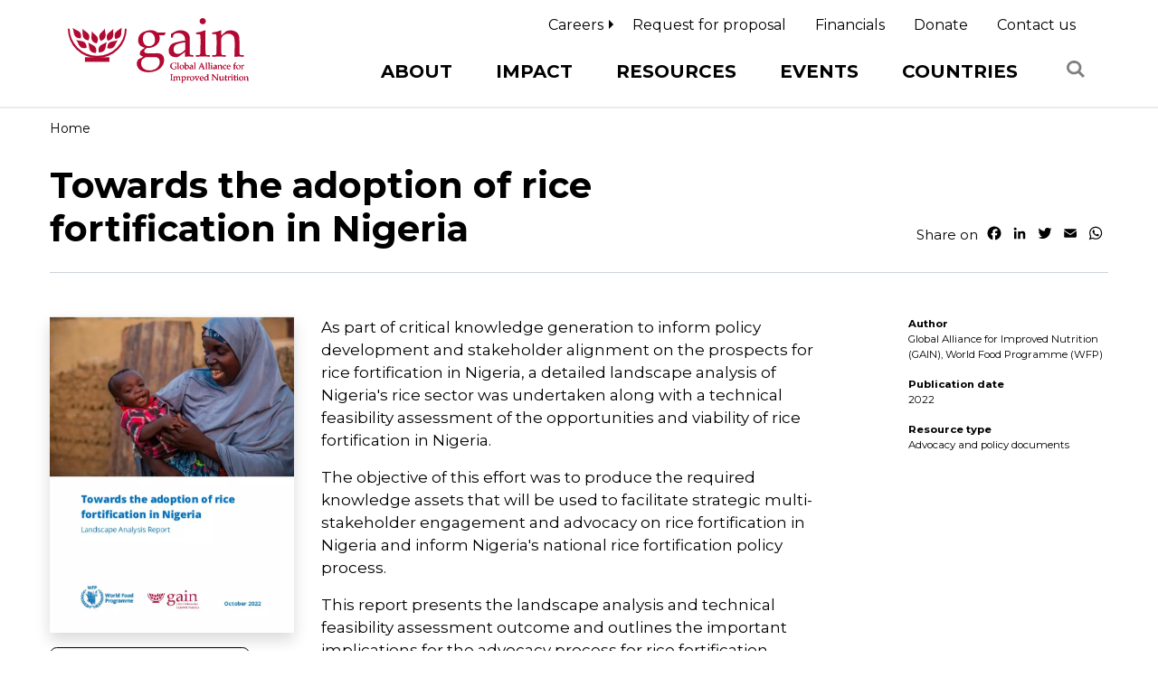

--- FILE ---
content_type: text/html; charset=UTF-8
request_url: https://www.gainhealth.org/resources/reports-and-publications/towards-adoption-rice-fortification-nigeria
body_size: 7157
content:
<!doctype html><html lang="en" class="no-js"><head><meta charset="utf-8"><meta http-equiv="X-UA-Compatible" content="IE=edge"><title>Towards the adoption of rice fortification in Nigeria</title><meta charset="utf-8" /><noscript><style>form.antibot * :not(.antibot-message) { display: none !important; }</style></noscript><meta name="description" content="As part of critical knowledge generation to inform policy development and stakeholder alignment on the prospects for rice fortification in Nigeria, a detailed landscape analysis of Nigeria&#039;s rice sector was undertaken along with a technical feasibility assessment of the opportunities and viability of rice fortification in Nigeria." /><link rel="canonical" href="https://www.gainhealth.org/resources/reports-and-publications/towards-adoption-rice-fortification-nigeria" /><meta property="og:site_name" content="GAIN" /><meta property="og:type" content="article" /><meta property="og:url" content="https://www.gainhealth.org/resources/reports-and-publications/towards-adoption-rice-fortification-nigeria" /><meta property="og:title" content="Towards the adoption of rice fortification in Nigeria" /><meta property="og:description" content="As part of critical knowledge generation to inform policy development and stakeholder alignment on the prospects for rice fortification in Nigeria, a detailed landscape analysis of Nigeria&#039;s rice sector was undertaken along with a technical feasibility assessment of the opportunities and viability of rice fortification in Nigeria." /><meta property="og:image" content="https://www.gainhealth.org/sites/default/files/publications/thumbnail/marble-bowl-with-rice.jpg" /><meta property="og:image:url" content="https://www.gainhealth.org/sites/default/files/publications/thumbnail/marble-bowl-with-rice.jpg" /><meta name="twitter:card" content="summary" /><meta name="twitter:description" content="As part of critical knowledge generation to inform policy development and stakeholder alignment on the prospects for rice fortification in Nigeria, a detailed landscape analysis of Nigeria&#039;s rice sector was undertaken along with a technical feasibility assessment of the opportunities and viability of rice fortification in Nigeria." /><meta name="twitter:site" content="@GAINalliance" /><meta name="twitter:title" content="Towards the adoption of rice fortification in Nigeria | GAIN" /><meta name="twitter:site:id" content="69279164" /><meta name="twitter:image" content="https://www.gainhealth.org/sites/default/files/publications/thumbnail/marble-bowl-with-rice.jpg" /><meta name="Generator" content="Drupal 10 (https://www.drupal.org)" /><meta name="MobileOptimized" content="width" /><meta name="HandheldFriendly" content="true" /><meta name="viewport" content="width=device-width, initial-scale=1.0" /><script type="application/ld+json">{"@context": "https://schema.org","@graph": [{"@type": "NGO","@id": "https://www.gainhealth.org/","name": "GAIN","sameAs": ["https://twitter.com/GAINalliance","https://www.facebook.com/GAINalliance","https://www.instagram.com/gainalliance/","https://www.linkedin.com/company/global-alliance-for-improved-nutrition","https://www.youtube.com/user/Gainadm","https://www.flickr.com/photos/glob"],"url": "https://www.gainhealth.org/","telephone": "+41 22 749 18 50","image": {"@type": "ImageObject","url": "https://www.gainhealth.org/sites/default/files/publications/thumbnail/marble-bowl-with-rice.jpg"},"logo": {"@type": "ImageObject","url": "https://www.gainhealth.org/themes/gain/img/logo-gain-health.svg","width": "275","height": "100"},"address": {"@type": "PostalAddress","streetAddress": "Rue Varembé 7","addressLocality": "Geneva","addressRegion": "GE","postalCode": "1202","addressCountry": "CH"},"geo": {"@type": "GeoCoordinates","latitude": "46.220390","longitude": "6.138778"}},{"@type": "WebSite","@id": "https://www.gainhealth.org/","name": "GAIN","url": "https://www.gainhealth.org/","potentialAction": {"@type": "SearchAction","query-input": "required name=search_term_string"}}]
}</script><link rel="alternate" hreflang="en" href="https://www.gainhealth.org/resources/reports-and-publications/towards-adoption-rice-fortification-nigeria" /><script src="/sites/default/files/google_tag/global_tag_manager/google_tag.script.js?t59ypi" defer></script><script>window.a2a_config=window.a2a_config||{};a2a_config.callbacks=[];a2a_config.overlays=[];a2a_config.templates={};</script><meta http-equiv="x-ua-compatible" content="ie=edge"><meta name="viewport" content="width=device-width, initial-scale=1.0" /><link rel="apple-touch-icon" href="/apple-touch-icon.png"><link rel="stylesheet" media="all" href="/sites/default/files/css/css_eD-nxHpSihyZG3nXY5HC1QXJn7hQ7r-str58XD1dIAM.css?delta=0&amp;language=en&amp;theme=gain&amp;include=eJxLTEkpyU_Mq9RPhDL00ory80p00hMz8_RBhE5xZXFJaq5-UmJxKgCS9BFj" /><link rel="stylesheet" media="all" href="/sites/default/files/css/css_dEBuFoox20gkVIOxXLqUFEpDk3yTk2l1JURGDRrNniM.css?delta=1&amp;language=en&amp;theme=gain&amp;include=eJxLTEkpyU_Mq9RPhDL00ory80p00hMz8_RBhE5xZXFJaq5-UmJxKgCS9BFj" /><script type="application/json" data-drupal-selector="drupal-settings-json">{"path":{"baseUrl":"\/","pathPrefix":"","currentPath":"node\/2755","currentPathIsAdmin":false,"isFront":false,"currentLanguage":"en"},"pluralDelimiter":"\u0003","suppressDeprecationErrors":true,"facebook_pixel":{"facebook_id":"192071938406087","events":[{"event":"ViewContent","data":"{\u0022content_name\u0022:\u0022Towards the adoption of rice fortification in Nigeria\u0022,\u0022content_type\u0022:\u0022publication\u0022,\u0022content_ids\u0022:[\u00222755\u0022]}"}],"fb_disable_advanced":false,"eu_cookie_compliance":false,"donottrack":true},"ajaxTrustedUrl":{"\/search\/content":true},"user":{"uid":0,"permissionsHash":"8af611851c4bb7253957db6a5300f70f158728c43a06492016dc014cf4913a35"}}</script><script src="/sites/default/files/js/js_2MdQnI_w1lSOmmpjx4SbefRfC6HeHYvBMfUB4Yj9TU0.js?scope=header&amp;delta=0&amp;language=en&amp;theme=gain&amp;include=eJxLTEkpyU_Mq9RPhDL00ory80p00hKTU5Py87PjCzIrUnP0Ubk66YmZefogAgAYNBiZ"></script><script>
(function(h,o,t,j,a,r){
h.hj=h.hj||function(){(h.hj.q=h.hj.q||[]).push(arguments)};
h._hjSettings={hjid:2419863,hjsv:6};
a=o.getElementsByTagName('head')[0];
r=o.createElement('script');r.async=1;
r.src=t+h._hjSettings.hjid+j+h._hjSettings.hjsv;
a.appendChild(r);
})(window,document,'https://static.hotjar.com/c/hotjar-','.js?sv=');
</script></head><body data-spy="scroll" data-target="#anchors-links" data-offset="75"> <nav class="gh-nav navbar navbar-expand-lg"><div class="container"> <a class="navbar-brand" href="/"><img src="/themes/gain/img//logo-gain-health.svg" alt="Global Alliance for Improved Nutrition (GAIN)" /></a> <button class="navbar-toggler" type="button" data-toggle="collapse" data-target="#gh-menu" aria-controls="gh-menu" aria-expanded="false" aria-label="Toggle navigation"> <span class="navbar-toggler-icon"></span></button><div class="gh-main-nav collapse navbar-collapse" id="gh-menu"><div class="menu-wrapper gh-main-menu"><ul class="menu"><li class="dropdown mega-menu menu-level0"> <a class="dropdown-toggle" href="#" role="button" data-toggle="dropdown" aria-haspopup="true" aria-expanded="false">About</a><div class="dropdown-menu"><div class="container"><p class="h2 mb-2 d-none d-lg-block">About</p><div class="row"> <article class="col-lg-4 col-description"><div class="gh-thumb mb-1"><img src="/sites/default/files/styles/home_thumb/public/2024-01/about.jpg?itok=qGb3cU3-" alt="About"></div><div><p><span style="white-space:pre-wrap;">The Global Alliance for Improved Nutrition (GAIN) is a Swiss-based foundation launched at the United Nations in 2002 to tackle the human suffering caused by malnutrition.</span></p></div><p><a href="/about" class="btn btn-primary stretched-link">Learn more about GAIN</a></p> </article><div class="col-lg-8 col-menu"><ul class="menu"><li class="dropdown menu-level1"> <a class="dropdown-toggle" href="#" role="button" data-toggle="dropdown" aria-haspopup="true" aria-expanded="false">Who we are</a><div class="dropdown-menu"><ul class="menu"><li class=" menu-level2"> <a href="/about/who-we-are/vision-and-mission" data-drupal-link-system-path="node/535">Vision and mission</a></li><li class=" menu-level2"> <a href="/about/who-we-are/strategy" data-drupal-link-system-path="node/954">Strategy</a></li><li class=" menu-level2"> <a href="/about/who-we-are/core-values" data-drupal-link-system-path="node/3602">Core values</a></li><li class=" menu-level2"> <a href="/about/who-we-are/policies" data-drupal-link-system-path="node/794">Policies</a></li></ul></div></li><li class="dropdown menu-level1"> <a class="dropdown-toggle" href="#" role="button" data-toggle="dropdown" aria-haspopup="true" aria-expanded="false">Malnutrition</a><div class="dropdown-menu"><ul class="menu"><li class=" menu-level2"> <a href="/about/malnutrition" data-drupal-link-system-path="node/799">Definition</a></li><li class=" menu-level2"> <a href="/about/malnutrition#quick-facts" data-drupal-link-system-path="node/799">Quick facts</a></li></ul></div></li><li class="dropdown menu-level1"> <a class="dropdown-toggle" href="#" role="button" data-toggle="dropdown" aria-haspopup="true" aria-expanded="false">Partnerships</a><div class="dropdown-menu"><ul class="menu"><li class=" menu-level2"> <a href="/about/partnerships" data-drupal-link-system-path="node/728">All Partners</a></li><li class=" menu-level2"> <a href="/about/partnerships/gain-nordic-partnership" data-drupal-link-system-path="node/4082">GAIN Nordic Partnership</a></li><li class=" menu-level2"> <a href="/about/partnerships/global-fortification-data-exchange-gfdx" data-drupal-link-system-path="node/1477">Global Fortification Data Exchange (GFDx)</a></li><li class=" menu-level2"> <a href="/about/partnerships/youth-led-movement-act4food-act4change-support-goodfood4all" data-drupal-link-system-path="node/1895">Act4Food Act4Change</a></li><li class=" menu-level2"> <a href="/about/partnerships/zero-hunger-private-sector-pledge" data-drupal-link-system-path="node/1961">Zero Hunger Private Sector Pledge</a></li></ul></div></li><li class="dropdown menu-level1"> <a class="dropdown-toggle" href="#" role="button" data-toggle="dropdown" aria-haspopup="true" aria-expanded="false">Leadership</a><div class="dropdown-menu"><ul class="menu"><li class=" menu-level2"> <a href="/about/leadership" data-drupal-link-system-path="node/505">Strategic Management Team and Country Directors</a></li><li class=" menu-level2"> <a href="/about/leadership/board-directors" data-drupal-link-system-path="node/1060">Board of Directors</a></li><li class=" menu-level2"> <a href="/about/leadership/partnership-council" data-drupal-link-system-path="node/1062">Partnership Council</a></li><li class=" menu-level2"> <a href="/about/leadership/get-know-our-executive-director" data-drupal-link-system-path="node/3239">Get to know our Executive Director</a></li></ul></div></li><li class=" menu-level1"> <a href="/about/sustainable-development-goals" data-drupal-link-system-path="node/1433">Sustainable Development Goals</a></li><li class="dropdown menu-level1"> <a class="dropdown-toggle" href="#" role="button" data-toggle="dropdown" aria-haspopup="true" aria-expanded="false">Donors</a><div class="dropdown-menu"><ul class="menu"><li class=" menu-level2"> <a href="/about/donors/support-us" data-drupal-link-system-path="node/1152">Support us</a></li><li class=" menu-level2"> <a href="/about/donors" data-drupal-link-system-path="node/816">See current donors</a></li></ul></div></li></ul></div></div></div></div></li><li class="dropdown mega-menu total-levels3 menu-level0"> <a class="dropdown-toggle" href="#" role="button" data-toggle="dropdown" aria-haspopup="true" aria-expanded="false">Impact</a><div class="dropdown-menu"><div class="container"><p class="h2 mb-2 d-none d-lg-block">Impact</p><div class="row"> <article class="col-lg-4 col-description"><div class="gh-thumb mb-1"><img src="/sites/default/files/styles/home_thumb/public/2024-01/impact.jpg?itok=rn45PfOt" alt="Impact"></div><div><p><span style="white-space:pre-wrap;">Explore how GAIN has reached over one billion people since 2001, transforming their lives with improved nutrition through concerted action and effective policy change.</span></p></div><p><a href="/impact/stories-impact" class="btn btn-primary stretched-link">Read our Stories of Impact</a></p> </article><div class="col-lg-8 col-menu"><ul class="menu"><li class=" menu-level1"> <a href="/impact/stories-impact" data-drupal-link-system-path="node/1059">Stories of Impact</a></li><li class="dropdown menu-level1"> <a class="dropdown-toggle" href="#" role="button" data-toggle="dropdown" aria-haspopup="true" aria-expanded="false">Programmes</a><div class="dropdown-menu"><p><a href="/impact/programmes" class="btn btn-primary stretched-link">All programmes</a></p><ul class="menu"><li class="dropdown menu-level2"> <a class="dropdown-toggle" href="#" role="button" data-toggle="dropdown" aria-haspopup="true" aria-expanded="false">Food Fortification</a><div class="dropdown-menu"><ul class="menu"><li class=" menu-level3"> <a href="/impact/programmes/food-fortification/large-scale-food-fortification" data-drupal-link-system-path="node/3974">Large-Scale Food Fortification</a></li><li class=" menu-level3"> <a href="/impact/programmes/food-fortification/nutrient-enriched-crops" data-drupal-link-system-path="node/3973">Nutrient Enriched Crops</a></li></ul></div></li><li class="dropdown menu-level2"> <a class="dropdown-toggle" href="#" role="button" data-toggle="dropdown" aria-haspopup="true" aria-expanded="false">Thriving Nutrition Enterprise</a><div class="dropdown-menu"><ul class="menu"><li class=" menu-level3"> <a href="/impact/programmes/thriving-nutrition-enterprise/nutrition-investing" data-drupal-link-system-path="node/3965">Nutrition Investing</a></li><li class=" menu-level3"> <a href="https://www.gainhealth.org/nutrition-impact-scale">Nutrition Impact at Scale </a></li><li class=" menu-level3"> <a href="/impact/programmes/thriving-nutrition-enterprise/nutrition-enterprise-development" data-drupal-link-system-path="node/3969">Nutrition Enterprise Development</a></li><li class=" menu-level3"> <a href="/impact/programmes/thriving-nutrition-enterprise/sun-business-network" data-drupal-link-system-path="node/3964">SUN Business Network</a></li></ul></div></li><li class="dropdown menu-level2"> <a class="dropdown-toggle" href="#" role="button" data-toggle="dropdown" aria-haspopup="true" aria-expanded="false">Empowering Food Systems Actors</a><div class="dropdown-menu"><ul class="menu"><li class=" menu-level3"> <a href="/impact/programmes/empowering-food-systems-actors/food-systems-governance" data-drupal-link-system-path="node/3983">Food Systems Governance</a></li><li class=" menu-level3"> <a href="/impact/programmes/empowering-food-systems-actors/children-and-young-people" data-drupal-link-system-path="node/3984">Children and Young People</a></li></ul></div></li><li class=" menu-level2"> <a href="/impact/programmes/social-protection-nutritious-diets" data-drupal-link-system-path="node/3970">Social Protection</a></li><li class=" menu-level2"> <a href="/impact/programmes/workforce-nutrition" data-drupal-link-system-path="node/3948">Workforce Nutrition</a></li><li class="dropdown menu-level2"> <a class="dropdown-toggle" href="#" role="button" data-toggle="dropdown" aria-haspopup="true" aria-expanded="false">Enabling Coherent Food Systems Policies</a><div class="dropdown-menu"><ul class="menu"><li class=" menu-level3"> <a href="https://www.gainhealth.org/impact/nourishing-food-pathways">Nourishing Food Pathways</a></li><li class=" menu-level3"> <a href="/impact/programmes/enabling-coherent-food-systems-policies/cascade-catalyzing-strengthened-policy" data-drupal-link-system-path="node/3982">CASCADE (CAtalyzing Strengthened policy aCtion for heAlthy Diets and resiliencE)</a></li></ul></div></li><li class="dropdown menu-level2"> <a class="dropdown-toggle" href="#" role="button" data-toggle="dropdown" aria-haspopup="true" aria-expanded="false">Enhancing Value Chains for Underconsumed Foods</a><div class="dropdown-menu"><ul class="menu"><li class=" menu-level3"> <a href="/impact/programmes/enhancing-value-chains-underconsumed-foods/enhancing-value-chains-underconsumed" data-drupal-link-system-path="node/3975">Explore Enhancing Value Chains for Underconsumed Foods</a></li><li class=" menu-level3"> <a href="/impact/programmes/enhancing-value-chains-underconsumed-foods/deliver-nigeria" data-drupal-link-system-path="node/4350">DELIVER Nigeria</a></li></ul></div></li><li class="dropdown menu-level2"> <a class="dropdown-toggle" href="#" role="button" data-toggle="dropdown" aria-haspopup="true" aria-expanded="false">Shifting Demand</a><div class="dropdown-menu"><ul class="menu"><li class=" menu-level3"> <a href="/impact/programmes/shifting-demand/eatsafe" data-drupal-link-system-path="node/3992">EatSafe</a></li><li class=" menu-level3"> <a href="/impact/programmes/shifting-demand/consumer-demand-generation" data-drupal-link-system-path="node/3972">Consumer demand generation</a></li><li class=" menu-level3"> <a href="/impact/programmes/shifting-demand/food-culture-alliance" data-drupal-link-system-path="node/3971">Food Culture Alliance</a></li><li class=" menu-level3"> <a href="/impact/programmes/shifting-demand/multiple-micronutriment-supplementation-mms-project" data-drupal-link-system-path="node/4826">Multiple Micronutrient Supplementation (MMS) Project</a></li></ul></div></li><li class="dropdown menu-level2"> <a class="dropdown-toggle" href="#" role="button" data-toggle="dropdown" aria-haspopup="true" aria-expanded="false">Enhancing Nutrition with Data &amp; Evidence</a><div class="dropdown-menu"><ul class="menu"><li class=" menu-level3"> <a href="/impact/programmes/enhancing-nutrition-data-evidence/food-systems-countdown-initiative" data-drupal-link-system-path="node/3981">Food Systems Countdown Initiative</a></li><li class=" menu-level3"> <a href="/impact/programmes/enhancing-nutrition-data-evidence/global-diet-quality-project" data-drupal-link-system-path="node/3979">Global Diet Quality Project</a></li><li class=" menu-level3"> <a href="/impact/programmes/enhancing-nutrition-data-evidence/food-systems-dashboard" data-drupal-link-system-path="node/3980">Food Systems Dashboard</a></li><li class=" menu-level3"> <a href="/impact/programmes/enhancing-nutrition-data-evidence/initiative-climate-action-and-nutrition-i-can" data-drupal-link-system-path="node/3976">Initiative on Climate Action and Nutrition (I-CAN)</a></li></ul></div></li></ul></div></li><li class="dropdown menu-level1"> <a class="dropdown-toggle" href="#" role="button" data-toggle="dropdown" aria-haspopup="true" aria-expanded="false">Cross Cutting Themes</a><div class="dropdown-menu"><p><a href="/impact/cross-cutting-themes" class="btn btn-primary stretched-link">All Cross Cutting Themes</a></p><ul class="menu"><li class=" menu-level2"> <a href="/impact/cross-cutting-themes/environment" data-drupal-link-system-path="node/3914">Environment</a></li><li class=" menu-level2"> <a href="/impact/cross-cutting-themes/food-safety" data-drupal-link-system-path="node/3990">Food Safety</a></li><li class=" menu-level2"> <a href="/impact/cross-cutting-themes/gender" data-drupal-link-system-path="node/3989">Gender</a></li><li class=" menu-level2"> <a href="/impact/cross-cutting-themes/youth" data-drupal-link-system-path="node/3985">Youth</a></li><li class=" menu-level2"> <a href="/impact/cross-cutting-themes/food-system-resilience" data-drupal-link-system-path="node/3987">Food System Resilience</a></li><li class=" menu-level2"> <a href="/impact/cross-cutting-themes/reaching-very-poor" data-drupal-link-system-path="node/3988">Reaching the Very Poor</a></li></ul></div></li><li class=" menu-level1"> <a href="/impact/nourishing-food-pathways" data-drupal-link-system-path="node/4004">Nourishing Food Pathways</a></li><li class=" menu-level1"> <a href="/impact/our-response-covid-19" data-drupal-link-system-path="node/1495">Our response to COVID-19</a></li><li class=" menu-level1"> <a href="/impact/programmes#outcomes" data-drupal-link-system-path="node/3652">Outcomes</a></li></ul></div></div></div></div></li><li class="dropdown mega-menu items-columns menu-level0"> <a class="dropdown-toggle" href="#" role="button" data-toggle="dropdown" aria-haspopup="true" aria-expanded="false">Resources</a><div class="dropdown-menu"><div class="container"><p class="h2 mb-2 d-none d-lg-block">Resources</p><ul class="menu row"><li class="col-lg items-columns menu-level0"> <article class="position-relative"><div class="gh-thumb mb-1"><img src="/sites/default/files/styles/home_thumb/public/2024-01/little-kid-reading.jpg?itok=rnoS4eoT" alt="Publications"></div><p class="h2">Publications</p><div><p><span style="white-space:pre-wrap;">Explore a full range of publications and documents related to our work.</span></p></div><p><a href="/resources/publications" class="btn btn-primary stretched-link">Explore our Publications</a></p> </article><div class="menu-level1"><ul class="menu"><li class=" menu-level2"> <a href="/resources/publications/reports-and-publications" data-drupal-link-system-path="node/225">Reports and Publications</a></li><li class=" menu-level2"> <a href="/resources/publications/datasets" data-drupal-link-system-path="node/507">Datasets</a></li><li class=" menu-level2"> <a href="/resources/publications/annual-reports" data-drupal-link-system-path="node/817">Annual reports</a></li><li class=" menu-level2"> <a href="https://nutritionconnect.org" class="link-external" target="_blank">Nutrition Connect</a></li></ul></div></li><li class="col-lg items-columns menu-level0"> <article class="position-relative"><div class="gh-thumb mb-1"><img src="/sites/default/files/styles/home_thumb/public/2024-01/multimedia.png?itok=HuRoHmbR" alt="Multimedia"></div><p class="h2">Multimedia</p><div><p><span style="white-space:pre-wrap;">Have a look at our photos, listen to our latest podcast and watch our videos.</span></p></div><p><a href="/resources/multimedia" class="btn btn-primary stretched-link">Explore our Multimedia</a></p> </article><div class="menu-level1"><ul class="menu"><li class=" menu-level2"> <a href="/resources/multimedia/videos" data-drupal-link-system-path="node/811">Videos</a></li><li class=" menu-level2"> <a href="/resources/multimedia/gain-interview-cruncher-series" data-drupal-link-system-path="node/1833">GAIN Interview Cruncher Series</a></li><li class=" menu-level2"> <a href="/resources/multimedia/bite-talk-gain-podcast-series" data-drupal-link-system-path="node/1600">Bite the Talk - GAIN Podcast Series</a></li><li class=" menu-level2"> <a href="/resources/multimedia/glossary" data-drupal-link-system-path="node/1109">Glossary</a></li><li class=" menu-level2"> <a href="/resources/multimedia/brand-identity" data-drupal-link-system-path="node/2728">Brand identity</a></li></ul></div></li><li class="col-lg items-columns menu-level0"> <article class="position-relative"><div class="gh-thumb mb-1"><img src="/sites/default/files/styles/home_thumb/public/2024-01/children-eating-pineapples.png?itok=2ECuvIP7" alt="Newsroom"></div><p class="h2">Newsroom</p><div><p><span style="white-space:pre-wrap;">Our dedicated newsroom that includes our latest news releases and statements, as well as curated blogs and interviews</span></p></div><p><a href="/resources/newsroom" class="btn btn-primary stretched-link">Explore our Newsroom</a></p> </article><div class="menu-level1"><ul class="menu"><li class=" menu-level2"> <a href="/resources/newsroom/news-releases" data-drupal-link-system-path="node/2293">News releases</a></li><li class=" menu-level2"> <a href="/resources/newsroom/blogs" data-drupal-link-system-path="node/2292">Blogs</a></li><li class=" menu-level2"> <a href="/resources/newsroom/statements" data-drupal-link-system-path="node/2291">Statements</a></li><li class=" menu-level2"> <a href="/resources/newsroom/speeches" data-drupal-link-system-path="node/2294">Speeches</a></li><li class=" menu-level2"> <a href="/resources/newsroom/programme-and-project-updates" data-drupal-link-system-path="node/2295">Programme and project updates</a></li><li class=" menu-level2"> <a href="/resources/newsroom/interviews" data-drupal-link-system-path="node/2296">Interviews</a></li><li class=" menu-level2"> <a href="/resources/newsroom/gain-news" data-drupal-link-system-path="node/552">GAIN in the news</a></li><li class=" menu-level2"> <a href="/resources/newsroom/stories" data-drupal-link-system-path="node/915">Stories</a></li></ul></div></li></ul></div></div></li><li class="dropdown mega-menu items-columns menu-level0"> <a class="dropdown-toggle" href="#" role="button" data-toggle="dropdown" aria-haspopup="true" aria-expanded="false">Events</a><div class="dropdown-menu"><div class="container"><p class="h2 mb-2 d-none d-lg-block">Events</p><ul class="menu row"><li class="col-lg items-columns menu-level0"> <article class="position-relative"><div class="gh-thumb mb-1"><img src="/sites/default/files/styles/home_thumb/public/2024-01/events.jpg?itok=fvwxxDaN" alt="All events"></div><p class="h2">All events</p><div><p><span style="white-space:pre-wrap;">Explore how GAIN has reached over one billion people since 2001, transforming their lives with improved nutrition through concerted action and effective policy change.</span></p></div><p><a href="/events" class="btn btn-primary stretched-link">Browse our events</a></p> </article><div class="menu-level1"></div></li><li class="col-lg items-columns menu-level0"> <article class="position-relative"><div class="gh-thumb mb-1"><img src="/sites/default/files/styles/home_thumb/public/2024-01/campaigns.jpg?itok=3FBU5NKX" alt="Campaigns"></div><p class="h2">Campaigns</p><div><p><span id="cke_bm_104S" style="display: none;">&nbsp;</span> <span style="white-space:pre-wrap;">Explore how GAIN has reached over one billion people since 2001, transforming their lives with improved nutrition through concerted action and effective policy change.</span></p></div><p><a href="/events/campaigns" class="btn btn-primary stretched-link">Browse our campaigns</a></p> </article><div class="menu-level1"></div></li></ul></div></div></li><li class="dropdown mega-menu menu-level0"> <a class="dropdown-toggle" href="#" role="button" data-toggle="dropdown" aria-haspopup="true" aria-expanded="false">Countries</a><div class="dropdown-menu"><div class="container"><p class="h2 mb-2 d-none d-lg-block">Countries</p><div class="row"> <article class="col-lg-4 col-description"><div class="gh-thumb mb-1"><img src="/sites/default/files/styles/home_thumb/public/2025-04/capture-decran-2025-04-23-a-11.16.39.png?itok=CSP-JibZ" alt="Countries"></div><div><p>Headquartered in Geneva, Switzerland, GAIN has offices in countries with high levels of malnutrition: Bangladesh, Benin, Ethiopia, India, Indonesia, Kenya, Mozambique, Nigeria, Pakistan, Rwanda, Tanzania and Uganda. To support work in those countries, we have representative offices in the Netherlands, the United Kingdom, and the United States.</p></div><p><a href="/countries" class="btn btn-primary stretched-link">Countries</a></p> </article><div class="col-lg-8 col-menu"><ul class="menu"><li class="dropdown menu-level1"> <a class="dropdown-toggle" href="#" role="button" data-toggle="dropdown" aria-haspopup="true" aria-expanded="false">Country Offices</a><div class="dropdown-menu"><ul class="menu"><li class=" menu-level2"> <a href="/countries/bangladesh" data-drupal-link-system-path="node/875">Bangladesh</a></li><li class=" menu-level2"> <a href="/countries/benin" data-drupal-link-system-path="node/3521">Benin</a></li><li class=" menu-level2"> <a href="/countries/ethiopia" data-drupal-link-system-path="node/921">Ethiopia</a></li><li class=" menu-level2"> <a href="/countries/india" data-drupal-link-system-path="node/922">India</a></li><li class=" menu-level2"> <a href="/countries/indonesia" data-drupal-link-system-path="node/923">Indonesia</a></li><li class=" menu-level2"> <a href="/countries/kenya" data-drupal-link-system-path="node/924">Kenya</a></li><li class=" menu-level2"> <a href="/countries/mozambique" data-drupal-link-system-path="node/925">Mozambique</a></li><li class=" menu-level2"> <a href="/countries/nigeria" data-drupal-link-system-path="node/927">Nigeria</a></li><li class=" menu-level2"> <a href="/countries/pakistan" data-drupal-link-system-path="node/929">Pakistan</a></li><li class=" menu-level2"> <a href="/countries/tanzania" data-drupal-link-system-path="node/930">Tanzania</a></li><li class=" menu-level2"> <a href="/uganda" data-drupal-link-system-path="node/4932">Uganda</a></li></ul></div></li><li class="dropdown menu-level1"> <a class="dropdown-toggle" href="#" role="button" data-toggle="dropdown" aria-haspopup="true" aria-expanded="false">Representative Offices</a><div class="dropdown-menu"><ul class="menu"><li class=" menu-level2"> <a href="/countries/netherlands" data-drupal-link-system-path="node/1133">The Netherlands</a></li><li class=" menu-level2"> <a href="/countries/united-kingdom" data-drupal-link-system-path="node/1156">United Kingdom</a></li><li class=" menu-level2"> <a href="/countries/united-states-america" data-drupal-link-system-path="node/1155">United States of America</a></li></ul></div></li><li class="dropdown menu-level1"> <a class="dropdown-toggle" href="#" role="button" data-toggle="dropdown" aria-haspopup="true" aria-expanded="false">Headquarter</a><div class="dropdown-menu"><ul class="menu"><li class=" menu-level2"> <a href="/countries/switzerland" data-drupal-link-system-path="node/1153">Switzerland</a></li></ul></div></li></ul></div></div></div></div></li></ul></div><div class="menu-wrapper gh-second-menu"><ul class="menu"><li class="dropdown" id="item0-0"> <a class="dropdown-toggle" href="#" role="button" data-toggle="dropdown" aria-haspopup="true" aria-expanded="false">Careers</a><ul class="dropdown-menu"><li class="" id="item1-0"> <a href="/careers/careers" data-drupal-link-system-path="node/3298">Careers at GAIN</a></li><li class="" id="item1-1"> <a href="/careers/faq" data-drupal-link-system-path="node/3305">FAQ</a></li></ul></li><li class="" id="item0-1"> <a href="/requests-for-proposals" data-drupal-link-system-path="node/2106">Request for proposal</a></li><li class="" id="item0-2"> <a href="/financials" data-drupal-link-system-path="node/867">Financials</a></li><li class="" id="item0-3"> <a href="/about/donors/support-us" data-drupal-link-system-path="node/1152">Donate</a></li><li class="" id="item0-4"> <a href="/contact" data-drupal-link-system-path="node/829">Contact us</a></li></ul></div><div class="search-block-form" data-drupal-selector="search-block-form" id="block-searchform" role="search"><form action="/search/content" method="get" id="search-block-form" accept-charset="UTF-8"><div class="js-form-item form-item js-form-type-search form-item-keys js-form-item-keys form-no-label"> <label for="edit-keys" class="visually-hidden">Search</label> <input title="Enter the terms you wish to search for." data-drupal-selector="edit-keys" type="search" id="edit-keys" name="keys" value="" size="15" maxlength="128" class="form-search" /></div><input data-drupal-selector="edit-submit" type="submit" id="edit-submit" value="Search" class="button js-form-submit form-submit" /></form></div></div></div> </nav> <main class="gh-main"><noscript><iframe src="https://www.googletagmanager.com/ns.html?id=GTM-TKDLSMS" height="0" width="0" style="display:none;visibility:hidden"></iframe></noscript><noscript><img src="https://www.facebook.com/tr?id=192071938406087&amp;ev=PageView&amp;noscript=1" alt="" height="1" width="1" /></noscript><div class="dialog-off-canvas-main-canvas" data-off-canvas-main-canvas><div id="block-gain-content"> <section class="container"><div id="block-gain-breadcrumbs"> <nav aria-label="breadcrumb"><ol class="breadcrumb"><li class="breadcrumb-item active" aria-current="page"><a href="/">Home</a></li></ol> </nav></div><div class="row"><div class="col-lg-8"><h1>Towards the adoption of rice fortification in Nigeria</h1></div><div class="col-lg-4 gh-col-share"> <span class="a2a_kit a2a_kit_size_20 addtoany_list" data-a2a-url="https://www.gainhealth.org/resources/reports-and-publications/towards-adoption-rice-fortification-nigeria" data-a2a-title="Towards the adoption of rice fortification in Nigeria">Share on <a class="a2a_button_facebook"></a><a class="a2a_button_linkedin"></a><a class="a2a_button_twitter"></a><a class="a2a_button_email"></a><a class="a2a_button_whatsapp"></a></span></div></div><hr><div class="row my-3"><div class="col-lg-3"><div class="gh-article-teaser border-0"><div class="gh-thumb shadow"><img src="/sites/default/files/pdfpreview/5077-Towards-the-adoption-of-rice-fortification-in-nigeria.jpg" alt="Towards the adoption of rice fortification in Nigeria"></div><a href="/sites/default/files/publications/documents/Towards-the-adoption-of-rice-fortification-in-nigeria.pdf" class="stretched-link btn btn-outline-black" target="_blank" rel="noreferrer">Download (2.3&nbsp;MB)<i class="link-pdf"></i></a></div></div> <article class="col-lg-6"><div><p>As part of critical knowledge generation to inform policy development and stakeholder alignment on the prospects for rice fortification in Nigeria, a detailed landscape analysis of Nigeria's rice sector was undertaken along with a technical feasibility assessment of the opportunities and viability of rice fortification in Nigeria.</p><p>The objective of this effort was to produce the required knowledge assets that will be used to facilitate strategic multi-stakeholder engagement and advocacy on rice fortification in Nigeria and inform Nigeria's national rice fortification policy process.</p><p>This report presents the landscape analysis and technical feasibility assessment outcome and outlines the important implications for the advocacy process for rice fortification adoption in Nigeria</p></div> </article> <aside class="col-lg-3 gh-col-aside"><p class="small"><strong>Author</strong><br>Global Alliance for Improved Nutrition (GAIN), World Food Programme (WFP)</p><p class="small"><strong>Publication date</strong><br>2022</p><p class="small"><strong>Resource type</strong><br>Advocacy and policy documents</p> </aside></div></section></div></div> </main> <footer class="gh-footer"><div class="container"><p class="copyright">© GAIN 2025</p><div class="menu-wrapper"><ul class="menu"><li><a href="/sitemap" title="Sitemap">Sitemap</a></li><li><a href="/terms-and-conditions" title="Terms and conditions">Terms and conditions</a></li><li><a href="/privacy-policy" title="Privacy policy">Privacy policy</a></li><li><a href="/accessibility" title="Accessibility">Accessibility</a></li><li><a href="/subscribe" title="Subscribe">Subscribe</a></li><li><a href="/rss" title="RSS">RSS</a></li></ul></div><ul class="social"><li class="title"><h4>Follow us</h4></li><li><a href="https://twitter.com/GAINalliance" target="_blank" rel="noopener" title="Twitter X"><img src="/themes/gain/img/icon-x.svg" alt="Twitter X"></a></li><li><a href="https://www.facebook.com/GAINalliance" target="_blank" rel="noopener" title="Facebook"><img src="/themes/gain/img/icon-facebook.svg" alt="Facebook"></a></li><li><a href="https://www.instagram.com/gainalliance" target="_blank" rel="noopener" title="Instagram"><img src="/themes/gain/img/icon-instagram.svg" alt="Instagram"></a></li><li><a href="https://www.linkedin.com/company/global-alliance-for-improved-nutrition" target="_blank" rel="noopener" title="Linkedin"><img src="/themes/gain/img/icon-linkedin.svg" alt="Linkedin"></a></li><li><a href="https://www.youtube.com/user/Gainadm" target="_blank" rel="noopener" title="Youtube"><img src="/themes/gain/img/icon-youtube.svg" alt="Youtube"></a></li></ul></div> </footer><div class="modal" id="modal-video"><div class="modal-dialog modal-xl"><div class="modal-content"><div class="modal-body"><button type="button" class="close" data-dismiss="modal" aria-hidden="true">✕</button></div></div></div></div><div class="modal" id="modal-image"><div class="modal-dialog modal-xl"><div class="modal-content"><div class="modal-body"><button type="button" class="close" data-dismiss="modal" aria-hidden="true">✕</button></div></div></div></div><script src="/sites/default/files/js/js_Bl812WPPd03Q1agjLDUvT4Qz8k669IjtI20whkPKvhg.js?scope=footer&amp;delta=0&amp;language=en&amp;theme=gain&amp;include=eJxLTEkpyU_Mq9RPhDL00ory80p00hKTU5Py87PjCzIrUnP0Ubk66YmZefogAgAYNBiZ"></script><script src="https://static.addtoany.com/menu/page.js" defer></script><script src="/sites/default/files/js/js_7uTqFHkRs77OGhNXNyfvIm4BNip4pKRpiPdJxi3ld24.js?scope=footer&amp;delta=2&amp;language=en&amp;theme=gain&amp;include=eJxLTEkpyU_Mq9RPhDL00ory80p00hKTU5Py87PjCzIrUnP0Ubk66YmZefogAgAYNBiZ"></script></body></html>

--- FILE ---
content_type: text/css
request_url: https://www.gainhealth.org/sites/default/files/css/css_dEBuFoox20gkVIOxXLqUFEpDk3yTk2l1JURGDRrNniM.css?delta=1&language=en&theme=gain&include=eJxLTEkpyU_Mq9RPhDL00ory80p00hMz8_RBhE5xZXFJaq5-UmJxKgCS9BFj
body_size: 31844
content:
@import url("https://fonts.googleapis.com/css2?family=Montserrat:ital,wght@0,400;0,700;1,400;1,700&display=swap");
/* @license GPL-2.0-or-later https://www.drupal.org/licensing/faq */
:root{--blue:#5c79bb;--indigo:#6610f2;--purple:#971577;--pink:#e83e8c;--red:#b20933;--orange:#f39200;--yellow:#ffc107;--green:#7c9a6f;--teal:#20c997;--cyan:#17a2b8;--white:#fff;--gray:#6c757d;--gray-dark:#343a40;--primary:#b20933;--secondary:#c6a27c;--success:#7c9a6f;--info:#17a2b8;--warning:#ffc107;--danger:#b20933;--light:#f8f9fa;--dark:#343a40;--breakpoint-xs:0;--breakpoint-sm:576px;--breakpoint-md:768px;--breakpoint-lg:992px;--breakpoint-xl:1280px;--breakpoint-xxl:1600px;--font-family-sans-serif:"Montserrat",sans-serif;--font-family-monospace:SFMono-Regular,Menlo,Monaco,Consolas,"Liberation Mono","Courier New",monospace;}*,*::before,*::after{box-sizing:border-box;}html{font-family:sans-serif;line-height:1.15;-webkit-text-size-adjust:100%;-webkit-tap-highlight-color:rgba(0,0,0,0);}article,aside,figcaption,figure,footer,header,hgroup,main,nav,section{display:block;}body{margin:0;font-family:"Montserrat",sans-serif;font-size:1.063rem;font-weight:400;line-height:1.5;color:#000;text-align:left;background-color:#fff;}[tabindex="-1"]:focus:not(:focus-visible){outline:0 !important;}hr{box-sizing:content-box;height:0;overflow:visible;}h1,h2,h3,h4,h5,h6{margin-top:0;margin-bottom:0.5rem;}p{margin-top:0;margin-bottom:1rem;}abbr[title],abbr[data-original-title]{text-decoration:underline;text-decoration:underline dotted;cursor:help;border-bottom:0;text-decoration-skip-ink:none;}address{margin-bottom:1rem;font-style:normal;line-height:inherit;}ol,ul,dl{margin-top:0;margin-bottom:1rem;}ol ol,ul ul,ol ul,ul ol{margin-bottom:0;}dt{font-weight:700;}dd{margin-bottom:.5rem;margin-left:0;}blockquote{margin:0 0 1rem;}b,strong{font-weight:bolder;}small{font-size:80%;}sub,sup{position:relative;font-size:75%;line-height:0;vertical-align:baseline;}sub{bottom:-.25em;}sup{top:-.5em;}a{color:#b20933;text-decoration:none;background-color:transparent;}a:hover{color:#b20933;text-decoration:underline;}a:not([href]):not([class]){color:inherit;text-decoration:none;}a:not([href]):not([class]):hover{color:inherit;text-decoration:none;}pre,code,kbd,samp{font-family:SFMono-Regular,Menlo,Monaco,Consolas,"Liberation Mono","Courier New",monospace;font-size:1em;}pre{margin-top:0;margin-bottom:1rem;overflow:auto;-ms-overflow-style:scrollbar;}figure{margin:0 0 1rem;}img{vertical-align:middle;border-style:none;}svg{overflow:hidden;vertical-align:middle;}table{border-collapse:collapse;}caption{padding-top:0.75rem;padding-bottom:0.75rem;color:#6c757d;text-align:left;caption-side:bottom;}th{text-align:inherit;text-align:-webkit-match-parent;}label{display:inline-block;margin-bottom:0.5rem;}button{border-radius:0;}button:focus:not(:focus-visible){outline:0;}input,button,select,optgroup,textarea{margin:0;font-family:inherit;font-size:inherit;line-height:inherit;}button,input{overflow:visible;}button,select{text-transform:none;}[role="button"]{cursor:pointer;}select{word-wrap:normal;}button,[type="button"],[type="reset"],[type="submit"]{-webkit-appearance:button;}button:not(:disabled),[type="button"]:not(:disabled),[type="reset"]:not(:disabled),[type="submit"]:not(:disabled){cursor:pointer;}button::-moz-focus-inner,[type="button"]::-moz-focus-inner,[type="reset"]::-moz-focus-inner,[type="submit"]::-moz-focus-inner{padding:0;border-style:none;}input[type="radio"],input[type="checkbox"]{box-sizing:border-box;padding:0;}textarea{overflow:auto;resize:vertical;}fieldset{min-width:0;padding:0;margin:0;border:0;}legend{display:block;width:100%;max-width:100%;padding:0;margin-bottom:.5rem;font-size:1.5rem;line-height:inherit;color:inherit;white-space:normal;}progress{vertical-align:baseline;}[type="number"]::-webkit-inner-spin-button,[type="number"]::-webkit-outer-spin-button{height:auto;}[type="search"]{outline-offset:-2px;-webkit-appearance:none;}[type="search"]::-webkit-search-decoration{-webkit-appearance:none;}::-webkit-file-upload-button{font:inherit;-webkit-appearance:button;}output{display:inline-block;}summary{display:list-item;cursor:pointer;}template{display:none;}[hidden]{display:none !important;}h1,h2,h3,h4,h5,h6,.h1,.h2,.h3,.h4,.h5,.h6{margin-bottom:0.5rem;font-weight:800;line-height:1.4;}h1,.h1{font-size:1.9134rem;}h2,.h2{font-size:1.64765rem;}h3,.h3{font-size:1.2756rem;}h4,.h4{font-size:1.063rem;}h5,.h5{font-size:1.063rem;}h6,.h6{font-size:1.063rem;}.lead{font-size:1.25009rem;font-weight:300;}.display-1{font-size:6rem;font-weight:300;line-height:1.4;}.display-2{font-size:5.5rem;font-weight:300;line-height:1.4;}.display-3{font-size:4.5rem;font-weight:300;line-height:1.4;}.display-4{font-size:3.5rem;font-weight:300;line-height:1.4;}hr{margin-top:1rem;margin-bottom:1rem;border:0;border-top:1px solid rgba(0,0,0,0.1);}small,.small{font-size:0.824em;font-weight:400;}mark,.mark{padding:0.2em;background-color:#fcf8e3;}.list-unstyled{padding-left:0;list-style:none;}.list-inline{padding-left:0;list-style:none;}.list-inline-item{display:inline-block;}.list-inline-item:not(:last-child){margin-right:0.5rem;}.initialism{font-size:90%;text-transform:uppercase;}.blockquote{margin-bottom:1rem;font-size:1.32875rem;}.blockquote-footer{display:block;font-size:0.824em;color:#6c757d;}.blockquote-footer::before{content:"\2014\00A0";}.img-fluid{max-width:100%;height:auto;}.img-thumbnail{padding:0.25rem;background-color:#fff;border:1px solid #dee2e6;max-width:100%;height:auto;}.figure{display:inline-block;}.figure-img{margin-bottom:0.5rem;line-height:1;}.figure-caption{font-size:90%;color:#6c757d;}.container,.container-fluid,.container-sm,.container-md,.container-lg,.container-xl{width:100%;padding-right:15px;padding-left:15px;margin-right:auto;margin-left:auto;}@media (min-width:576px){.container,.container-sm{max-width:540px;}}@media (min-width:768px){.container,.container-sm,.container-md{max-width:720px;}}@media (min-width:992px){.container,.container-sm,.container-md,.container-lg{max-width:960px;}}@media (min-width:1280px){.container,.container-sm,.container-md,.container-lg,.container-xl{max-width:1200px;}}.row,.views-element-container{display:flex;flex-wrap:wrap;margin-right:-15px;margin-left:-15px;}.no-gutters{margin-right:0;margin-left:0;}.no-gutters > .col,.no-gutters > [class*="col-"]{padding-right:0;padding-left:0;}.col-1,.col-2,.col-3,.col-4,.col-5,.col-6,.col-7,.col-8,.col-9,.col-10,.col-11,.col-12,.col,.col-auto,.col-sm-1,.col-sm-2,.col-sm-3,.col-sm-4,.col-sm-5,.col-sm-6,.col-sm-7,.col-sm-8,.col-sm-9,.col-sm-10,.col-sm-11,.col-sm-12,.col-sm,.col-sm-auto,.col-md-1,.col-md-2,.col-md-3,.col-md-4,.col-md-5,.col-md-6,.col-md-7,.col-md-8,.col-md-9,.col-md-10,.col-md-11,.col-md-12,.col-md,.col-md-auto,.col-lg-1,.col-lg-2,.col-lg-3,.col-lg-4,.col-lg-5,.col-lg-6,.col-lg-7,.col-lg-8,.col-lg-9,.col-lg-10,.col-lg-11,.col-lg-12,.col-lg,.col-lg-auto,.col-xl-1,.col-xl-2,.col-xl-3,.col-xl-4,.col-xl-5,.col-xl-6,.col-xl-7,.col-xl-8,.col-xl-9,.col-xl-10,.col-xl-11,.col-xl-12,.col-xl,.col-xl-auto,.col-xxl-1,.col-xxl-2,.col-xxl-3,.col-xxl-4,.col-xxl-5,.col-xxl-6,.col-xxl-7,.col-xxl-8,.col-xxl-9,.col-xxl-10,.col-xxl-11,.col-xxl-12,.col-xxl,.col-xxl-auto{position:relative;width:100%;padding-right:15px;padding-left:15px;}.col{flex-basis:0;flex-grow:1;max-width:100%;}.row-cols-1 > *{flex:0 0 100%;max-width:100%;}.row-cols-2 > *{flex:0 0 50%;max-width:50%;}.row-cols-3 > *{flex:0 0 33.33333%;max-width:33.33333%;}.row-cols-4 > *{flex:0 0 25%;max-width:25%;}.row-cols-5 > *{flex:0 0 20%;max-width:20%;}.row-cols-6 > *{flex:0 0 16.66667%;max-width:16.66667%;}.col-auto{flex:0 0 auto;width:auto;max-width:100%;}.col-1{flex:0 0 8.33333%;max-width:8.33333%;}.col-2{flex:0 0 16.66667%;max-width:16.66667%;}.col-3{flex:0 0 25%;max-width:25%;}.col-4{flex:0 0 33.33333%;max-width:33.33333%;}.col-5{flex:0 0 41.66667%;max-width:41.66667%;}.col-6{flex:0 0 50%;max-width:50%;}.col-7{flex:0 0 58.33333%;max-width:58.33333%;}.col-8{flex:0 0 66.66667%;max-width:66.66667%;}.col-9{flex:0 0 75%;max-width:75%;}.col-10{flex:0 0 83.33333%;max-width:83.33333%;}.col-11{flex:0 0 91.66667%;max-width:91.66667%;}.col-12{flex:0 0 100%;max-width:100%;}.order-first{order:-1;}.order-last{order:13;}.order-0{order:0;}.order-1{order:1;}.order-2{order:2;}.order-3{order:3;}.order-4{order:4;}.order-5{order:5;}.order-6{order:6;}.order-7{order:7;}.order-8{order:8;}.order-9{order:9;}.order-10{order:10;}.order-11{order:11;}.order-12{order:12;}.offset-1{margin-left:8.33333%;}.offset-2{margin-left:16.66667%;}.offset-3{margin-left:25%;}.offset-4{margin-left:33.33333%;}.offset-5{margin-left:41.66667%;}.offset-6{margin-left:50%;}.offset-7{margin-left:58.33333%;}.offset-8{margin-left:66.66667%;}.offset-9{margin-left:75%;}.offset-10{margin-left:83.33333%;}.offset-11{margin-left:91.66667%;}@media (min-width:576px){.col-sm{flex-basis:0;flex-grow:1;max-width:100%;}.row-cols-sm-1 > *{flex:0 0 100%;max-width:100%;}.row-cols-sm-2 > *{flex:0 0 50%;max-width:50%;}.row-cols-sm-3 > *{flex:0 0 33.33333%;max-width:33.33333%;}.row-cols-sm-4 > *{flex:0 0 25%;max-width:25%;}.row-cols-sm-5 > *{flex:0 0 20%;max-width:20%;}.row-cols-sm-6 > *{flex:0 0 16.66667%;max-width:16.66667%;}.col-sm-auto{flex:0 0 auto;width:auto;max-width:100%;}.col-sm-1{flex:0 0 8.33333%;max-width:8.33333%;}.col-sm-2{flex:0 0 16.66667%;max-width:16.66667%;}.col-sm-3{flex:0 0 25%;max-width:25%;}.col-sm-4{flex:0 0 33.33333%;max-width:33.33333%;}.col-sm-5{flex:0 0 41.66667%;max-width:41.66667%;}.col-sm-6{flex:0 0 50%;max-width:50%;}.col-sm-7{flex:0 0 58.33333%;max-width:58.33333%;}.col-sm-8{flex:0 0 66.66667%;max-width:66.66667%;}.col-sm-9{flex:0 0 75%;max-width:75%;}.col-sm-10{flex:0 0 83.33333%;max-width:83.33333%;}.col-sm-11{flex:0 0 91.66667%;max-width:91.66667%;}.col-sm-12{flex:0 0 100%;max-width:100%;}.order-sm-first{order:-1;}.order-sm-last{order:13;}.order-sm-0{order:0;}.order-sm-1{order:1;}.order-sm-2{order:2;}.order-sm-3{order:3;}.order-sm-4{order:4;}.order-sm-5{order:5;}.order-sm-6{order:6;}.order-sm-7{order:7;}.order-sm-8{order:8;}.order-sm-9{order:9;}.order-sm-10{order:10;}.order-sm-11{order:11;}.order-sm-12{order:12;}.offset-sm-0{margin-left:0;}.offset-sm-1{margin-left:8.33333%;}.offset-sm-2{margin-left:16.66667%;}.offset-sm-3{margin-left:25%;}.offset-sm-4{margin-left:33.33333%;}.offset-sm-5{margin-left:41.66667%;}.offset-sm-6{margin-left:50%;}.offset-sm-7{margin-left:58.33333%;}.offset-sm-8{margin-left:66.66667%;}.offset-sm-9{margin-left:75%;}.offset-sm-10{margin-left:83.33333%;}.offset-sm-11{margin-left:91.66667%;}}@media (min-width:768px){.col-md{flex-basis:0;flex-grow:1;max-width:100%;}.row-cols-md-1 > *{flex:0 0 100%;max-width:100%;}.row-cols-md-2 > *{flex:0 0 50%;max-width:50%;}.row-cols-md-3 > *{flex:0 0 33.33333%;max-width:33.33333%;}.row-cols-md-4 > *{flex:0 0 25%;max-width:25%;}.row-cols-md-5 > *{flex:0 0 20%;max-width:20%;}.row-cols-md-6 > *{flex:0 0 16.66667%;max-width:16.66667%;}.col-md-auto{flex:0 0 auto;width:auto;max-width:100%;}.col-md-1{flex:0 0 8.33333%;max-width:8.33333%;}.col-md-2{flex:0 0 16.66667%;max-width:16.66667%;}.col-md-3{flex:0 0 25%;max-width:25%;}.col-md-4{flex:0 0 33.33333%;max-width:33.33333%;}.col-md-5{flex:0 0 41.66667%;max-width:41.66667%;}.col-md-6{flex:0 0 50%;max-width:50%;}.col-md-7{flex:0 0 58.33333%;max-width:58.33333%;}.col-md-8{flex:0 0 66.66667%;max-width:66.66667%;}.col-md-9{flex:0 0 75%;max-width:75%;}.col-md-10{flex:0 0 83.33333%;max-width:83.33333%;}.col-md-11{flex:0 0 91.66667%;max-width:91.66667%;}.col-md-12{flex:0 0 100%;max-width:100%;}.order-md-first{order:-1;}.order-md-last{order:13;}.order-md-0{order:0;}.order-md-1{order:1;}.order-md-2{order:2;}.order-md-3{order:3;}.order-md-4{order:4;}.order-md-5{order:5;}.order-md-6{order:6;}.order-md-7{order:7;}.order-md-8{order:8;}.order-md-9{order:9;}.order-md-10{order:10;}.order-md-11{order:11;}.order-md-12{order:12;}.offset-md-0{margin-left:0;}.offset-md-1{margin-left:8.33333%;}.offset-md-2{margin-left:16.66667%;}.offset-md-3{margin-left:25%;}.offset-md-4{margin-left:33.33333%;}.offset-md-5{margin-left:41.66667%;}.offset-md-6{margin-left:50%;}.offset-md-7{margin-left:58.33333%;}.offset-md-8{margin-left:66.66667%;}.offset-md-9{margin-left:75%;}.offset-md-10{margin-left:83.33333%;}.offset-md-11{margin-left:91.66667%;}}@media (min-width:992px){.col-lg{flex-basis:0;flex-grow:1;max-width:100%;}.row-cols-lg-1 > *{flex:0 0 100%;max-width:100%;}.row-cols-lg-2 > *{flex:0 0 50%;max-width:50%;}.row-cols-lg-3 > *{flex:0 0 33.33333%;max-width:33.33333%;}.row-cols-lg-4 > *{flex:0 0 25%;max-width:25%;}.row-cols-lg-5 > *{flex:0 0 20%;max-width:20%;}.row-cols-lg-6 > *{flex:0 0 16.66667%;max-width:16.66667%;}.col-lg-auto{flex:0 0 auto;width:auto;max-width:100%;}.col-lg-1{flex:0 0 8.33333%;max-width:8.33333%;}.col-lg-2{flex:0 0 16.66667%;max-width:16.66667%;}.col-lg-3{flex:0 0 25%;max-width:25%;}.col-lg-4{flex:0 0 33.33333%;max-width:33.33333%;}.col-lg-5{flex:0 0 41.66667%;max-width:41.66667%;}.col-lg-6{flex:0 0 50%;max-width:50%;}.col-lg-7{flex:0 0 58.33333%;max-width:58.33333%;}.col-lg-8{flex:0 0 66.66667%;max-width:66.66667%;}.col-lg-9{flex:0 0 75%;max-width:75%;}.col-lg-10{flex:0 0 83.33333%;max-width:83.33333%;}.col-lg-11{flex:0 0 91.66667%;max-width:91.66667%;}.col-lg-12{flex:0 0 100%;max-width:100%;}.order-lg-first{order:-1;}.order-lg-last{order:13;}.order-lg-0{order:0;}.order-lg-1{order:1;}.order-lg-2{order:2;}.order-lg-3{order:3;}.order-lg-4{order:4;}.order-lg-5{order:5;}.order-lg-6{order:6;}.order-lg-7{order:7;}.order-lg-8{order:8;}.order-lg-9{order:9;}.order-lg-10{order:10;}.order-lg-11{order:11;}.order-lg-12{order:12;}.offset-lg-0{margin-left:0;}.offset-lg-1{margin-left:8.33333%;}.offset-lg-2{margin-left:16.66667%;}.offset-lg-3{margin-left:25%;}.offset-lg-4{margin-left:33.33333%;}.offset-lg-5{margin-left:41.66667%;}.offset-lg-6{margin-left:50%;}.offset-lg-7{margin-left:58.33333%;}.offset-lg-8{margin-left:66.66667%;}.offset-lg-9{margin-left:75%;}.offset-lg-10{margin-left:83.33333%;}.offset-lg-11{margin-left:91.66667%;}}@media (min-width:1280px){.col-xl{flex-basis:0;flex-grow:1;max-width:100%;}.row-cols-xl-1 > *{flex:0 0 100%;max-width:100%;}.row-cols-xl-2 > *{flex:0 0 50%;max-width:50%;}.row-cols-xl-3 > *{flex:0 0 33.33333%;max-width:33.33333%;}.row-cols-xl-4 > *{flex:0 0 25%;max-width:25%;}.row-cols-xl-5 > *{flex:0 0 20%;max-width:20%;}.row-cols-xl-6 > *{flex:0 0 16.66667%;max-width:16.66667%;}.col-xl-auto{flex:0 0 auto;width:auto;max-width:100%;}.col-xl-1{flex:0 0 8.33333%;max-width:8.33333%;}.col-xl-2{flex:0 0 16.66667%;max-width:16.66667%;}.col-xl-3{flex:0 0 25%;max-width:25%;}.col-xl-4{flex:0 0 33.33333%;max-width:33.33333%;}.col-xl-5{flex:0 0 41.66667%;max-width:41.66667%;}.col-xl-6{flex:0 0 50%;max-width:50%;}.col-xl-7{flex:0 0 58.33333%;max-width:58.33333%;}.col-xl-8{flex:0 0 66.66667%;max-width:66.66667%;}.col-xl-9{flex:0 0 75%;max-width:75%;}.col-xl-10{flex:0 0 83.33333%;max-width:83.33333%;}.col-xl-11{flex:0 0 91.66667%;max-width:91.66667%;}.col-xl-12{flex:0 0 100%;max-width:100%;}.order-xl-first{order:-1;}.order-xl-last{order:13;}.order-xl-0{order:0;}.order-xl-1{order:1;}.order-xl-2{order:2;}.order-xl-3{order:3;}.order-xl-4{order:4;}.order-xl-5{order:5;}.order-xl-6{order:6;}.order-xl-7{order:7;}.order-xl-8{order:8;}.order-xl-9{order:9;}.order-xl-10{order:10;}.order-xl-11{order:11;}.order-xl-12{order:12;}.offset-xl-0{margin-left:0;}.offset-xl-1{margin-left:8.33333%;}.offset-xl-2{margin-left:16.66667%;}.offset-xl-3{margin-left:25%;}.offset-xl-4{margin-left:33.33333%;}.offset-xl-5{margin-left:41.66667%;}.offset-xl-6{margin-left:50%;}.offset-xl-7{margin-left:58.33333%;}.offset-xl-8{margin-left:66.66667%;}.offset-xl-9{margin-left:75%;}.offset-xl-10{margin-left:83.33333%;}.offset-xl-11{margin-left:91.66667%;}}@media (min-width:1600px){.col-xxl{flex-basis:0;flex-grow:1;max-width:100%;}.row-cols-xxl-1 > *{flex:0 0 100%;max-width:100%;}.row-cols-xxl-2 > *{flex:0 0 50%;max-width:50%;}.row-cols-xxl-3 > *{flex:0 0 33.33333%;max-width:33.33333%;}.row-cols-xxl-4 > *{flex:0 0 25%;max-width:25%;}.row-cols-xxl-5 > *{flex:0 0 20%;max-width:20%;}.row-cols-xxl-6 > *{flex:0 0 16.66667%;max-width:16.66667%;}.col-xxl-auto{flex:0 0 auto;width:auto;max-width:100%;}.col-xxl-1{flex:0 0 8.33333%;max-width:8.33333%;}.col-xxl-2{flex:0 0 16.66667%;max-width:16.66667%;}.col-xxl-3{flex:0 0 25%;max-width:25%;}.col-xxl-4{flex:0 0 33.33333%;max-width:33.33333%;}.col-xxl-5{flex:0 0 41.66667%;max-width:41.66667%;}.col-xxl-6{flex:0 0 50%;max-width:50%;}.col-xxl-7{flex:0 0 58.33333%;max-width:58.33333%;}.col-xxl-8{flex:0 0 66.66667%;max-width:66.66667%;}.col-xxl-9{flex:0 0 75%;max-width:75%;}.col-xxl-10{flex:0 0 83.33333%;max-width:83.33333%;}.col-xxl-11{flex:0 0 91.66667%;max-width:91.66667%;}.col-xxl-12{flex:0 0 100%;max-width:100%;}.order-xxl-first{order:-1;}.order-xxl-last{order:13;}.order-xxl-0{order:0;}.order-xxl-1{order:1;}.order-xxl-2{order:2;}.order-xxl-3{order:3;}.order-xxl-4{order:4;}.order-xxl-5{order:5;}.order-xxl-6{order:6;}.order-xxl-7{order:7;}.order-xxl-8{order:8;}.order-xxl-9{order:9;}.order-xxl-10{order:10;}.order-xxl-11{order:11;}.order-xxl-12{order:12;}.offset-xxl-0{margin-left:0;}.offset-xxl-1{margin-left:8.33333%;}.offset-xxl-2{margin-left:16.66667%;}.offset-xxl-3{margin-left:25%;}.offset-xxl-4{margin-left:33.33333%;}.offset-xxl-5{margin-left:41.66667%;}.offset-xxl-6{margin-left:50%;}.offset-xxl-7{margin-left:58.33333%;}.offset-xxl-8{margin-left:66.66667%;}.offset-xxl-9{margin-left:75%;}.offset-xxl-10{margin-left:83.33333%;}.offset-xxl-11{margin-left:91.66667%;}}.table,.gh-main table{width:100%;margin-bottom:1rem;color:#000;}.table th,.gh-main table th,.table td,.gh-main table td{padding:0.75rem;vertical-align:top;border-top:1px solid #dee2e6;}.table thead th,.gh-main table thead th{vertical-align:bottom;border-bottom:2px solid #dee2e6;}.table tbody + tbody,.gh-main table tbody + tbody{border-top:2px solid #dee2e6;}.table-sm th,.table-sm td{padding:0.3rem;}.table-bordered{border:1px solid #dee2e6;}.table-bordered th,.table-bordered td{border:1px solid #dee2e6;}.table-bordered thead th,.table-bordered thead td{border-bottom-width:2px;}.table-borderless th,.table-borderless td,.table-borderless thead th,.table-borderless tbody + tbody{border:0;}.table-striped tbody tr:nth-of-type(odd),.gh-main table tbody tr:nth-of-type(odd){background-color:rgba(0,0,0,0.05);}.table-hover tbody tr:hover,.gh-main table tbody tr:hover{color:#000;background-color:rgba(0,0,0,0.075);}.table-primary,.table-primary > th,.table-primary > td{background-color:#e9bac6;}.table-primary th,.table-primary td,.table-primary thead th,.table-primary tbody + tbody{border-color:#d77f95;}.table-hover .table-primary:hover,.gh-main table .table-primary:hover{background-color:#e3a7b6;}.table-hover .table-primary:hover > td,.gh-main table .table-primary:hover > td,.table-hover .table-primary:hover > th,.gh-main table .table-primary:hover > th{background-color:#e3a7b6;}.table-secondary,.table-secondary > th,.table-secondary > td{background-color:#efe5da;}.table-secondary th,.table-secondary td,.table-secondary thead th,.table-secondary tbody + tbody{border-color:#e1cfbb;}.table-hover .table-secondary:hover,.gh-main table .table-secondary:hover{background-color:#e7d8c8;}.table-hover .table-secondary:hover > td,.gh-main table .table-secondary:hover > td,.table-hover .table-secondary:hover > th,.gh-main table .table-secondary:hover > th{background-color:#e7d8c8;}.table-success,.table-success > th,.table-success > td{background-color:#dae3d7;}.table-success th,.table-success td,.table-success thead th,.table-success tbody + tbody{border-color:#bbcab4;}.table-hover .table-success:hover,.gh-main table .table-success:hover{background-color:#ccd9c8;}.table-hover .table-success:hover > td,.gh-main table .table-success:hover > td,.table-hover .table-success:hover > th,.gh-main table .table-success:hover > th{background-color:#ccd9c8;}.table-info,.table-info > th,.table-info > td{background-color:#bee5eb;}.table-info th,.table-info td,.table-info thead th,.table-info tbody + tbody{border-color:#86cfda;}.table-hover .table-info:hover,.gh-main table .table-info:hover{background-color:#abdde5;}.table-hover .table-info:hover > td,.gh-main table .table-info:hover > td,.table-hover .table-info:hover > th,.gh-main table .table-info:hover > th{background-color:#abdde5;}.table-warning,.table-warning > th,.table-warning > td{background-color:#ffeeba;}.table-warning th,.table-warning td,.table-warning thead th,.table-warning tbody + tbody{border-color:#ffdf7e;}.table-hover .table-warning:hover,.gh-main table .table-warning:hover{background-color:#ffe8a1;}.table-hover .table-warning:hover > td,.gh-main table .table-warning:hover > td,.table-hover .table-warning:hover > th,.gh-main table .table-warning:hover > th{background-color:#ffe8a1;}.table-danger,.table-danger > th,.table-danger > td{background-color:#e9bac6;}.table-danger th,.table-danger td,.table-danger thead th,.table-danger tbody + tbody{border-color:#d77f95;}.table-hover .table-danger:hover,.gh-main table .table-danger:hover{background-color:#e3a7b6;}.table-hover .table-danger:hover > td,.gh-main table .table-danger:hover > td,.table-hover .table-danger:hover > th,.gh-main table .table-danger:hover > th{background-color:#e3a7b6;}.table-light,.table-light > th,.table-light > td{background-color:#fdfdfe;}.table-light th,.table-light td,.table-light thead th,.table-light tbody + tbody{border-color:#fbfcfc;}.table-hover .table-light:hover,.gh-main table .table-light:hover{background-color:#ececf6;}.table-hover .table-light:hover > td,.gh-main table .table-light:hover > td,.table-hover .table-light:hover > th,.gh-main table .table-light:hover > th{background-color:#ececf6;}.table-dark,.table-dark > th,.table-dark > td{background-color:#c6c8ca;}.table-dark th,.table-dark td,.table-dark thead th,.table-dark tbody + tbody{border-color:#95999c;}.table-hover .table-dark:hover,.gh-main table .table-dark:hover{background-color:#b9bbbe;}.table-hover .table-dark:hover > td,.gh-main table .table-dark:hover > td,.table-hover .table-dark:hover > th,.gh-main table .table-dark:hover > th{background-color:#b9bbbe;}.table-active,.table-active > th,.table-active > td{background-color:rgba(0,0,0,0.075);}.table-hover .table-active:hover,.gh-main table .table-active:hover{background-color:rgba(0,0,0,0.075);}.table-hover .table-active:hover > td,.gh-main table .table-active:hover > td,.table-hover .table-active:hover > th,.gh-main table .table-active:hover > th{background-color:rgba(0,0,0,0.075);}.table .thead-dark th,.gh-main table .thead-dark th{color:#fff;background-color:#343a40;border-color:#454d55;}.table .thead-light th,.gh-main table .thead-light th{color:#495057;background-color:#e9ecef;border-color:#dee2e6;}.table-dark{color:#fff;background-color:#343a40;}.table-dark th,.table-dark td,.table-dark thead th{border-color:#454d55;}.table-dark.table-bordered{border:0;}.table-dark.table-striped tbody tr:nth-of-type(odd),.gh-main table.table-dark tbody tr:nth-of-type(odd){background-color:rgba(255,255,255,0.05);}.table-dark.table-hover tbody tr:hover,.gh-main table.table-dark tbody tr:hover{color:#fff;background-color:rgba(255,255,255,0.075);}@media (max-width:575.98px){.table-responsive-sm{display:block;width:100%;overflow-x:auto;-webkit-overflow-scrolling:touch;}.table-responsive-sm > .table-bordered{border:0;}}@media (max-width:767.98px){.table-responsive-md{display:block;width:100%;overflow-x:auto;-webkit-overflow-scrolling:touch;}.table-responsive-md > .table-bordered{border:0;}}@media (max-width:991.98px){.table-responsive-lg{display:block;width:100%;overflow-x:auto;-webkit-overflow-scrolling:touch;}.table-responsive-lg > .table-bordered{border:0;}}@media (max-width:1279.98px){.table-responsive-xl{display:block;width:100%;overflow-x:auto;-webkit-overflow-scrolling:touch;}.table-responsive-xl > .table-bordered{border:0;}}@media (max-width:1599.98px){.table-responsive-xxl{display:block;width:100%;overflow-x:auto;-webkit-overflow-scrolling:touch;}.table-responsive-xxl > .table-bordered{border:0;}}.table-responsive{display:block;width:100%;overflow-x:auto;-webkit-overflow-scrolling:touch;}.table-responsive > .table-bordered{border:0;}.form-control,.form-text,.form-email,.form-textarea,.form-select,.form-file,.form-date,.form-search,.form-number{display:block;width:100%;height:calc(1.5em + 2rem);padding:1rem 1.5rem;font-size:1.063rem;font-weight:400;line-height:1.5;color:#000;background-color:#f1f1f1;background-clip:padding-box;border:0 solid #ced4da;border-radius:0;transition:border-color 0.15s ease-in-out,box-shadow 0.15s ease-in-out;}@media (prefers-reduced-motion:reduce){.form-control,.form-text,.form-email,.form-textarea,.form-select,.form-file,.form-date,.form-search,.form-number{transition:none;}}.form-control::-ms-expand,.form-text::-ms-expand,.form-email::-ms-expand,.form-textarea::-ms-expand,.form-select::-ms-expand,.form-file::-ms-expand,.form-date::-ms-expand,.form-search::-ms-expand,.form-number::-ms-expand{background-color:transparent;border:0;}.form-control:focus,.form-text:focus,.form-email:focus,.form-textarea:focus,.form-select:focus,.form-file:focus,.form-date:focus,.form-search:focus,.form-number:focus{color:#000;background-color:#f1f1f1;border-color:#f64571;outline:0;box-shadow:0 0 0 0.2rem rgba(178,9,51,0.25);}.form-control::placeholder,.form-text::placeholder,.form-email::placeholder,.form-textarea::placeholder,.form-select::placeholder,.form-file::placeholder,.form-date::placeholder,.form-search::placeholder,.form-number::placeholder{color:#6c757d;opacity:1;}.form-control:disabled,.form-text:disabled,.form-email:disabled,.form-textarea:disabled,.form-select:disabled,.form-file:disabled,.form-date:disabled,.form-search:disabled,.form-number:disabled,.form-control[readonly],.form-text[readonly],.form-email[readonly],.form-textarea[readonly],.form-select[readonly],.form-file[readonly],.form-date[readonly],.form-search[readonly],.form-number[readonly]{background-color:#e9ecef;opacity:1;}input[type="date"].form-control,input.form-text[type="date"],input.form-email[type="date"],input.form-textarea[type="date"],input.form-select[type="date"],input.form-file[type="date"],input.form-date[type="date"],input.form-search[type="date"],input.form-number[type="date"],input[type="time"].form-control,input.form-text[type="time"],input.form-email[type="time"],input.form-textarea[type="time"],input.form-select[type="time"],input.form-file[type="time"],input.form-date[type="time"],input.form-search[type="time"],input.form-number[type="time"],input[type="datetime-local"].form-control,input.form-text[type="datetime-local"],input.form-email[type="datetime-local"],input.form-textarea[type="datetime-local"],input.form-select[type="datetime-local"],input.form-file[type="datetime-local"],input.form-date[type="datetime-local"],input.form-search[type="datetime-local"],input.form-number[type="datetime-local"],input[type="month"].form-control,input.form-text[type="month"],input.form-email[type="month"],input.form-textarea[type="month"],input.form-select[type="month"],input.form-file[type="month"],input.form-date[type="month"],input.form-search[type="month"],input.form-number[type="month"]{appearance:none;}select.form-control:-moz-focusring,select.form-text:-moz-focusring,select.form-email:-moz-focusring,select.form-textarea:-moz-focusring,select.form-select:-moz-focusring,select.form-file:-moz-focusring,select.form-date:-moz-focusring,select.form-search:-moz-focusring,select.form-number:-moz-focusring{color:transparent;text-shadow:0 0 0 #000;}select.form-control:focus::-ms-value,select.form-text:focus::-ms-value,select.form-email:focus::-ms-value,select.form-textarea:focus::-ms-value,select.form-select:focus::-ms-value,select.form-file:focus::-ms-value,select.form-date:focus::-ms-value,select.form-search:focus::-ms-value,select.form-number:focus::-ms-value{color:#000;background-color:#f1f1f1;}.form-control-file,.form-control-range{display:block;width:100%;}.col-form-label{padding-top:1rem;padding-bottom:1rem;margin-bottom:0;font-size:inherit;line-height:1.5;}.col-form-label-lg{padding-top:0.5rem;padding-bottom:0.5rem;font-size:1.32875rem;line-height:1.5;}.col-form-label-sm{padding-top:0.25rem;padding-bottom:0.25rem;font-size:0.93013rem;line-height:1.5;}.form-control-plaintext{display:block;width:100%;padding:1rem 0;margin-bottom:0;font-size:1.063rem;line-height:1.5;color:#000;background-color:transparent;border:solid transparent;border-width:0 0;}.form-control-plaintext.form-control-sm,.form-control-plaintext.form-control-lg{padding-right:0;padding-left:0;}.form-control-sm{height:calc(1.5em + 0.5rem);padding:0.25rem 0.5rem;font-size:0.93013rem;line-height:1.5;}.form-control-lg{height:calc(1.5em + 1rem);padding:0.5rem 1rem;font-size:1.32875rem;line-height:1.5;}select.form-control[size],select.form-text[size],select.form-email[size],select.form-textarea[size],select.form-select[size],select.form-file[size],select.form-date[size],select.form-search[size],select.form-number[size],select.form-control[multiple],select.form-text[multiple],select.form-email[multiple],select.form-textarea[multiple],select.form-select[multiple],select.form-file[multiple],select.form-date[multiple],select.form-search[multiple],select.form-number[multiple]{height:auto;}textarea.form-control,textarea.form-text,textarea.form-email,textarea.form-textarea,textarea.form-select,textarea.form-file,textarea.form-date,textarea.form-search,textarea.form-number{height:auto;}.form-group,.form-item{margin-bottom:1rem;}.form-text,.form-email{display:block;margin-top:0.25rem;}.form-row{display:flex;flex-wrap:wrap;margin-right:-5px;margin-left:-5px;}.form-row > .col,.form-row > [class*="col-"]{padding-right:5px;padding-left:5px;}.form-check{position:relative;display:block;padding-left:1.25rem;}.form-check-input{position:absolute;margin-top:0.3rem;margin-left:-1.25rem;}.form-check-input[disabled] ~ .form-check-label,.form-check-input:disabled ~ .form-check-label{color:#6c757d;}.form-check-label{margin-bottom:0;}.form-check-inline{display:inline-flex;align-items:center;padding-left:0;margin-right:0.75rem;}.form-check-inline .form-check-input{position:static;margin-top:0;margin-right:0.3125rem;margin-left:0;}.valid-feedback{display:none;width:100%;margin-top:0.25rem;font-size:0.824em;color:#7c9a6f;}.valid-tooltip{position:absolute;top:100%;left:0;z-index:5;display:none;max-width:100%;padding:0.25rem 0.5rem;margin-top:.1rem;font-size:0.93013rem;line-height:1.5;color:#fff;background-color:rgba(124,154,111,0.9);}.form-row > .col > .valid-tooltip,.form-row > [class*="col-"] > .valid-tooltip{left:5px;}.was-validated :valid ~ .valid-feedback,.was-validated :valid ~ .valid-tooltip,.is-valid ~ .valid-feedback,.is-valid ~ .valid-tooltip{display:block;}.was-validated .form-control:valid,.was-validated .form-text:valid,.was-validated .form-email:valid,.was-validated .form-textarea:valid,.was-validated .form-select:valid,.was-validated .form-file:valid,.was-validated .form-date:valid,.was-validated .form-search:valid,.was-validated .form-number:valid,.form-control.is-valid,.is-valid.form-text,.is-valid.form-email,.is-valid.form-textarea,.is-valid.form-select,.is-valid.form-file,.is-valid.form-date,.is-valid.form-search,.is-valid.form-number{border-color:#7c9a6f;padding-right:calc(1.5em + 2rem) !important;background-image:url("data:image/svg+xml,%3csvg xmlns='http://www.w3.org/2000/svg' width='8' height='8' viewBox='0 0 8 8'%3e%3cpath fill='%237c9a6f' d='M2.3 6.73L.6 4.53c-.4-1.04.46-1.4 1.1-.8l1.1 1.4 3.4-3.8c.6-.63 1.6-.27 1.2.7l-4 4.6c-.43.5-.8.4-1.1.1z'/%3e%3c/svg%3e");background-repeat:no-repeat;background-position:right calc(0.375em + 0.5rem) center;background-size:calc(0.75em + 1rem) calc(0.75em + 1rem);}.was-validated .form-control:valid:focus,.was-validated .form-text:valid:focus,.was-validated .form-email:valid:focus,.was-validated .form-textarea:valid:focus,.was-validated .form-select:valid:focus,.was-validated .form-file:valid:focus,.was-validated .form-date:valid:focus,.was-validated .form-search:valid:focus,.was-validated .form-number:valid:focus,.form-control.is-valid:focus,.is-valid.form-text:focus,.is-valid.form-email:focus,.is-valid.form-textarea:focus,.is-valid.form-select:focus,.is-valid.form-file:focus,.is-valid.form-date:focus,.is-valid.form-search:focus,.is-valid.form-number:focus{border-color:#7c9a6f;box-shadow:0 0 0 0.2rem rgba(124,154,111,0.25);}.was-validated select.form-control:valid,.was-validated select.form-text:valid,.was-validated select.form-email:valid,.was-validated select.form-textarea:valid,.was-validated select.form-select:valid,.was-validated select.form-file:valid,.was-validated select.form-date:valid,.was-validated select.form-search:valid,.was-validated select.form-number:valid,select.form-control.is-valid,select.is-valid.form-text,select.is-valid.form-email,select.is-valid.form-textarea,select.is-valid.form-select,select.is-valid.form-file,select.is-valid.form-date,select.is-valid.form-search,select.is-valid.form-number{padding-right:6rem !important;background-position:right 3rem center;}.was-validated textarea.form-control:valid,.was-validated textarea.form-text:valid,.was-validated textarea.form-email:valid,.was-validated textarea.form-textarea:valid,.was-validated textarea.form-select:valid,.was-validated textarea.form-file:valid,.was-validated textarea.form-date:valid,.was-validated textarea.form-search:valid,.was-validated textarea.form-number:valid,textarea.form-control.is-valid,textarea.is-valid.form-text,textarea.is-valid.form-email,textarea.is-valid.form-textarea,textarea.is-valid.form-select,textarea.is-valid.form-file,textarea.is-valid.form-date,textarea.is-valid.form-search,textarea.is-valid.form-number{padding-right:calc(1.5em + 2rem);background-position:top calc(0.375em + 0.5rem) right calc(0.375em + 0.5rem);}.was-validated .custom-select:valid,.custom-select.is-valid{border-color:#7c9a6f;padding-right:calc(0.75em + 4rem) !important;background:url("data:image/svg+xml,%3csvg xmlns='http://www.w3.org/2000/svg' width='4' height='5' viewBox='0 0 4 5'%3e%3cpath fill='%23343a40' d='M2 0L0 2h4zm0 5L0 3h4z'/%3e%3c/svg%3e") right 1.5rem center/8px 10px no-repeat,#f1f1f1 url("data:image/svg+xml,%3csvg xmlns='http://www.w3.org/2000/svg' width='8' height='8' viewBox='0 0 8 8'%3e%3cpath fill='%237c9a6f' d='M2.3 6.73L.6 4.53c-.4-1.04.46-1.4 1.1-.8l1.1 1.4 3.4-3.8c.6-.63 1.6-.27 1.2.7l-4 4.6c-.43.5-.8.4-1.1.1z'/%3e%3c/svg%3e") center right 2.5rem/calc(0.75em + 1rem) calc(0.75em + 1rem) no-repeat;}.was-validated .custom-select:valid:focus,.custom-select.is-valid:focus{border-color:#7c9a6f;box-shadow:0 0 0 0.2rem rgba(124,154,111,0.25);}.was-validated .form-check-input:valid ~ .form-check-label,.form-check-input.is-valid ~ .form-check-label{color:#7c9a6f;}.was-validated .form-check-input:valid ~ .valid-feedback,.was-validated .form-check-input:valid ~ .valid-tooltip,.form-check-input.is-valid ~ .valid-feedback,.form-check-input.is-valid ~ .valid-tooltip{display:block;}.was-validated .custom-control-input:valid ~ .custom-control-label,.custom-control-input.is-valid ~ .custom-control-label{color:#7c9a6f;}.was-validated .custom-control-input:valid ~ .custom-control-label::before,.custom-control-input.is-valid ~ .custom-control-label::before{border-color:#7c9a6f;}.was-validated .custom-control-input:valid:checked ~ .custom-control-label::before,.custom-control-input.is-valid:checked ~ .custom-control-label::before{border-color:#97af8d;background-color:#97af8d;}.was-validated .custom-control-input:valid:focus ~ .custom-control-label::before,.custom-control-input.is-valid:focus ~ .custom-control-label::before{box-shadow:0 0 0 0.2rem rgba(124,154,111,0.25);}.was-validated .custom-control-input:valid:focus:not(:checked) ~ .custom-control-label::before,.custom-control-input.is-valid:focus:not(:checked) ~ .custom-control-label::before{border-color:#7c9a6f;}.was-validated .custom-file-input:valid ~ .custom-file-label,.custom-file-input.is-valid ~ .custom-file-label{border-color:#7c9a6f;}.was-validated .custom-file-input:valid:focus ~ .custom-file-label,.custom-file-input.is-valid:focus ~ .custom-file-label{border-color:#7c9a6f;box-shadow:0 0 0 0.2rem rgba(124,154,111,0.25);}.invalid-feedback{display:none;width:100%;margin-top:0.25rem;font-size:0.824em;color:#b20933;}.invalid-tooltip{position:absolute;top:100%;left:0;z-index:5;display:none;max-width:100%;padding:0.25rem 0.5rem;margin-top:.1rem;font-size:0.93013rem;line-height:1.5;color:#fff;background-color:rgba(178,9,51,0.9);}.form-row > .col > .invalid-tooltip,.form-row > [class*="col-"] > .invalid-tooltip{left:5px;}.was-validated :invalid ~ .invalid-feedback,.was-validated :invalid ~ .invalid-tooltip,.is-invalid ~ .invalid-feedback,.is-invalid ~ .invalid-tooltip{display:block;}.was-validated .form-control:invalid,.was-validated .form-text:invalid,.was-validated .form-email:invalid,.was-validated .form-textarea:invalid,.was-validated .form-select:invalid,.was-validated .form-file:invalid,.was-validated .form-date:invalid,.was-validated .form-search:invalid,.was-validated .form-number:invalid,.form-control.is-invalid,.is-invalid.form-text,.is-invalid.form-email,.is-invalid.form-textarea,.is-invalid.form-select,.is-invalid.form-file,.is-invalid.form-date,.is-invalid.form-search,.is-invalid.form-number{border-color:#b20933;padding-right:calc(1.5em + 2rem) !important;background-image:url("data:image/svg+xml,%3csvg xmlns='http://www.w3.org/2000/svg' width='12' height='12' fill='none' stroke='%23b20933' viewBox='0 0 12 12'%3e%3ccircle cx='6' cy='6' r='4.5'/%3e%3cpath stroke-linejoin='round' d='M5.8 3.6h.4L6 6.5z'/%3e%3ccircle cx='6' cy='8.2' r='.6' fill='%23b20933' stroke='none'/%3e%3c/svg%3e");background-repeat:no-repeat;background-position:right calc(0.375em + 0.5rem) center;background-size:calc(0.75em + 1rem) calc(0.75em + 1rem);}.was-validated .form-control:invalid:focus,.was-validated .form-text:invalid:focus,.was-validated .form-email:invalid:focus,.was-validated .form-textarea:invalid:focus,.was-validated .form-select:invalid:focus,.was-validated .form-file:invalid:focus,.was-validated .form-date:invalid:focus,.was-validated .form-search:invalid:focus,.was-validated .form-number:invalid:focus,.form-control.is-invalid:focus,.is-invalid.form-text:focus,.is-invalid.form-email:focus,.is-invalid.form-textarea:focus,.is-invalid.form-select:focus,.is-invalid.form-file:focus,.is-invalid.form-date:focus,.is-invalid.form-search:focus,.is-invalid.form-number:focus{border-color:#b20933;box-shadow:0 0 0 0.2rem rgba(178,9,51,0.25);}.was-validated select.form-control:invalid,.was-validated select.form-text:invalid,.was-validated select.form-email:invalid,.was-validated select.form-textarea:invalid,.was-validated select.form-select:invalid,.was-validated select.form-file:invalid,.was-validated select.form-date:invalid,.was-validated select.form-search:invalid,.was-validated select.form-number:invalid,select.form-control.is-invalid,select.is-invalid.form-text,select.is-invalid.form-email,select.is-invalid.form-textarea,select.is-invalid.form-select,select.is-invalid.form-file,select.is-invalid.form-date,select.is-invalid.form-search,select.is-invalid.form-number{padding-right:6rem !important;background-position:right 3rem center;}.was-validated textarea.form-control:invalid,.was-validated textarea.form-text:invalid,.was-validated textarea.form-email:invalid,.was-validated textarea.form-textarea:invalid,.was-validated textarea.form-select:invalid,.was-validated textarea.form-file:invalid,.was-validated textarea.form-date:invalid,.was-validated textarea.form-search:invalid,.was-validated textarea.form-number:invalid,textarea.form-control.is-invalid,textarea.is-invalid.form-text,textarea.is-invalid.form-email,textarea.is-invalid.form-textarea,textarea.is-invalid.form-select,textarea.is-invalid.form-file,textarea.is-invalid.form-date,textarea.is-invalid.form-search,textarea.is-invalid.form-number{padding-right:calc(1.5em + 2rem);background-position:top calc(0.375em + 0.5rem) right calc(0.375em + 0.5rem);}.was-validated .custom-select:invalid,.custom-select.is-invalid{border-color:#b20933;padding-right:calc(0.75em + 4rem) !important;background:url("data:image/svg+xml,%3csvg xmlns='http://www.w3.org/2000/svg' width='4' height='5' viewBox='0 0 4 5'%3e%3cpath fill='%23343a40' d='M2 0L0 2h4zm0 5L0 3h4z'/%3e%3c/svg%3e") right 1.5rem center/8px 10px no-repeat,#f1f1f1 url("data:image/svg+xml,%3csvg xmlns='http://www.w3.org/2000/svg' width='12' height='12' fill='none' stroke='%23b20933' viewBox='0 0 12 12'%3e%3ccircle cx='6' cy='6' r='4.5'/%3e%3cpath stroke-linejoin='round' d='M5.8 3.6h.4L6 6.5z'/%3e%3ccircle cx='6' cy='8.2' r='.6' fill='%23b20933' stroke='none'/%3e%3c/svg%3e") center right 2.5rem/calc(0.75em + 1rem) calc(0.75em + 1rem) no-repeat;}.was-validated .custom-select:invalid:focus,.custom-select.is-invalid:focus{border-color:#b20933;box-shadow:0 0 0 0.2rem rgba(178,9,51,0.25);}.was-validated .form-check-input:invalid ~ .form-check-label,.form-check-input.is-invalid ~ .form-check-label{color:#b20933;}.was-validated .form-check-input:invalid ~ .invalid-feedback,.was-validated .form-check-input:invalid ~ .invalid-tooltip,.form-check-input.is-invalid ~ .invalid-feedback,.form-check-input.is-invalid ~ .invalid-tooltip{display:block;}.was-validated .custom-control-input:invalid ~ .custom-control-label,.custom-control-input.is-invalid ~ .custom-control-label{color:#b20933;}.was-validated .custom-control-input:invalid ~ .custom-control-label::before,.custom-control-input.is-invalid ~ .custom-control-label::before{border-color:#b20933;}.was-validated .custom-control-input:invalid:checked ~ .custom-control-label::before,.custom-control-input.is-invalid:checked ~ .custom-control-label::before{border-color:#e30b41;background-color:#e30b41;}.was-validated .custom-control-input:invalid:focus ~ .custom-control-label::before,.custom-control-input.is-invalid:focus ~ .custom-control-label::before{box-shadow:0 0 0 0.2rem rgba(178,9,51,0.25);}.was-validated .custom-control-input:invalid:focus:not(:checked) ~ .custom-control-label::before,.custom-control-input.is-invalid:focus:not(:checked) ~ .custom-control-label::before{border-color:#b20933;}.was-validated .custom-file-input:invalid ~ .custom-file-label,.custom-file-input.is-invalid ~ .custom-file-label{border-color:#b20933;}.was-validated .custom-file-input:invalid:focus ~ .custom-file-label,.custom-file-input.is-invalid:focus ~ .custom-file-label{border-color:#b20933;box-shadow:0 0 0 0.2rem rgba(178,9,51,0.25);}.form-inline{display:flex;flex-flow:row wrap;align-items:center;}.form-inline .form-check{width:100%;}@media (min-width:576px){.form-inline label{display:flex;align-items:center;justify-content:center;margin-bottom:0;}.form-inline .form-group,.form-inline .form-item{display:flex;flex:0 0 auto;flex-flow:row wrap;align-items:center;margin-bottom:0;}.form-inline .form-control,.form-inline .form-text,.form-inline .form-email,.form-inline .form-textarea,.form-inline .form-select,.form-inline .form-file,.form-inline .form-date,.form-inline .form-search,.form-inline .form-number{display:inline-block;width:auto;vertical-align:middle;}.form-inline .form-control-plaintext{display:inline-block;}.form-inline .input-group,.form-inline .custom-select{width:auto;}.form-inline .form-check{display:flex;align-items:center;justify-content:center;width:auto;padding-left:0;}.form-inline .form-check-input{position:relative;flex-shrink:0;margin-top:0;margin-right:0.25rem;margin-left:0;}.form-inline .custom-control{align-items:center;justify-content:center;}.form-inline .custom-control-label{margin-bottom:0;}}.btn,.gh-filters .views-exposed-form .form-submit,.gh-filters.control-gray .views-exposed-form .form-submit,.webform-button--submit,.form-submit{display:inline-block;font-weight:bold;color:#000;text-align:center;vertical-align:middle;user-select:none;background-color:transparent;border:1px solid transparent;padding:0.375rem 0.75rem;font-size:0.824em;line-height:1.5;border-radius:0;transition:color 0.15s ease-in-out,background-color 0.15s ease-in-out,border-color 0.15s ease-in-out,box-shadow 0.15s ease-in-out;}@media (prefers-reduced-motion:reduce){.btn,.gh-filters .views-exposed-form .form-submit,.gh-filters.control-gray .views-exposed-form .form-submit,.webform-button--submit,.form-submit{transition:none;}}.btn:hover,.gh-filters .views-exposed-form .form-submit:hover,.webform-button--submit:hover,.form-submit:hover{color:#000;text-decoration:none;}.btn:focus,.gh-filters .views-exposed-form .form-submit:focus,.webform-button--submit:focus,.form-submit:focus,.btn.focus,.gh-filters .views-exposed-form .focus.form-submit,.focus.webform-button--submit,.focus.form-submit{outline:0;box-shadow:0 0 0 0.2rem rgba(178,9,51,0.25);}.btn.disabled,.gh-filters .views-exposed-form .disabled.form-submit,.disabled.webform-button--submit,.disabled.form-submit,.btn:disabled,.gh-filters .views-exposed-form .form-submit:disabled,.webform-button--submit:disabled,.form-submit:disabled{opacity:0.65;}.btn:not(:disabled):not(.disabled),.gh-filters.control-gray .views-exposed-form .form-submit:not(:disabled):not(.disabled),.webform-button--submit:not(:disabled):not(.disabled),.form-submit:not(:disabled):not(.disabled){cursor:pointer;}a.btn.disabled,.gh-filters .views-exposed-form a.disabled.form-submit,a.disabled.webform-button--submit,a.disabled.form-submit,fieldset:disabled a.btn,fieldset:disabled .gh-filters .views-exposed-form a.form-submit,.gh-filters .views-exposed-form fieldset:disabled a.form-submit,fieldset:disabled a.webform-button--submit,fieldset:disabled a.form-submit{pointer-events:none;}.btn-primary{color:#fff;background-color:#b20933;border-color:#b20933;}.btn-primary:hover{color:#fff;background-color:#8e0729;border-color:#810725;}.btn-primary:focus,.btn-primary.focus{color:#fff;background-color:#8e0729;border-color:#810725;box-shadow:0 0 0 0.2rem rgba(190,46,82,0.5);}.btn-primary.disabled,.btn-primary:disabled{color:#fff;background-color:#b20933;border-color:#b20933;}.btn-primary:not(:disabled):not(.disabled):active,.btn-primary:not(:disabled):not(.disabled).active,.show > .btn-primary.dropdown-toggle{color:#fff;background-color:#810725;border-color:#750622;}.btn-primary:not(:disabled):not(.disabled):active:focus,.btn-primary:not(:disabled):not(.disabled).active:focus,.show > .btn-primary.dropdown-toggle:focus{box-shadow:0 0 0 0.2rem rgba(190,46,82,0.5);}.btn-secondary,.gh-filters .views-exposed-form .form-submit,.webform-button--submit,.form-submit{color:#212529;background-color:#c6a27c;border-color:#c6a27c;}.btn-secondary:hover,.gh-filters .views-exposed-form .form-submit:hover,.webform-button--submit:hover,.form-submit:hover{color:#212529;background-color:#ba8f61;border-color:#b78958;}.btn-secondary:focus,.gh-filters .views-exposed-form .form-submit:focus,.webform-button--submit:focus,.form-submit:focus,.btn-secondary.focus,.gh-filters .views-exposed-form .focus.form-submit,.focus.webform-button--submit,.focus.form-submit{color:#212529;background-color:#ba8f61;border-color:#b78958;box-shadow:0 0 0 0.2rem rgba(173,143,112,0.5);}.btn-secondary.disabled,.gh-filters .views-exposed-form .disabled.form-submit,.disabled.webform-button--submit,.disabled.form-submit,.btn-secondary:disabled,.gh-filters .views-exposed-form .form-submit:disabled,.webform-button--submit:disabled,.form-submit:disabled{color:#212529;background-color:#c6a27c;border-color:#c6a27c;}.btn-secondary:not(:disabled):not(.disabled):active,.webform-button--submit:not(:disabled):not(.disabled):active,.form-submit:not(:disabled):not(.disabled):active,.btn-secondary:not(:disabled):not(.disabled).active,.webform-button--submit:not(:disabled):not(.disabled).active,.form-submit:not(:disabled):not(.disabled).active,.show > .btn-secondary.dropdown-toggle,.gh-filters .views-exposed-form .show > .dropdown-toggle.form-submit,.show > .dropdown-toggle.webform-button--submit,.show > .dropdown-toggle.form-submit{color:#fff;background-color:#b78958;border-color:#b38250;}.btn-secondary:not(:disabled):not(.disabled):active:focus,.webform-button--submit:not(:disabled):not(.disabled):active:focus,.form-submit:not(:disabled):not(.disabled):active:focus,.btn-secondary:not(:disabled):not(.disabled).active:focus,.webform-button--submit:not(:disabled):not(.disabled).active:focus,.form-submit:not(:disabled):not(.disabled).active:focus,.show > .btn-secondary.dropdown-toggle:focus,.gh-filters .views-exposed-form .show > .dropdown-toggle.form-submit:focus,.show > .dropdown-toggle.webform-button--submit:focus,.show > .dropdown-toggle.form-submit:focus{box-shadow:0 0 0 0.2rem rgba(173,143,112,0.5);}.btn-success{color:#fff;background-color:#7c9a6f;border-color:#7c9a6f;}.btn-success:hover{color:#fff;background-color:#6a855d;border-color:#647e58;}.btn-success:focus,.btn-success.focus{color:#fff;background-color:#6a855d;border-color:#647e58;box-shadow:0 0 0 0.2rem rgba(144,169,133,0.5);}.btn-success.disabled,.btn-success:disabled{color:#fff;background-color:#7c9a6f;border-color:#7c9a6f;}.btn-success:not(:disabled):not(.disabled):active,.btn-success:not(:disabled):not(.disabled).active,.show > .btn-success.dropdown-toggle{color:#fff;background-color:#647e58;border-color:#5e7653;}.btn-success:not(:disabled):not(.disabled):active:focus,.btn-success:not(:disabled):not(.disabled).active:focus,.show > .btn-success.dropdown-toggle:focus{box-shadow:0 0 0 0.2rem rgba(144,169,133,0.5);}.btn-info{color:#fff;background-color:#17a2b8;border-color:#17a2b8;}.btn-info:hover{color:#fff;background-color:#138496;border-color:#117a8b;}.btn-info:focus,.btn-info.focus{color:#fff;background-color:#138496;border-color:#117a8b;box-shadow:0 0 0 0.2rem rgba(58,176,195,0.5);}.btn-info.disabled,.btn-info:disabled{color:#fff;background-color:#17a2b8;border-color:#17a2b8;}.btn-info:not(:disabled):not(.disabled):active,.btn-info:not(:disabled):not(.disabled).active,.show > .btn-info.dropdown-toggle{color:#fff;background-color:#117a8b;border-color:#10707f;}.btn-info:not(:disabled):not(.disabled):active:focus,.btn-info:not(:disabled):not(.disabled).active:focus,.show > .btn-info.dropdown-toggle:focus{box-shadow:0 0 0 0.2rem rgba(58,176,195,0.5);}.btn-warning{color:#212529;background-color:#ffc107;border-color:#ffc107;}.btn-warning:hover{color:#212529;background-color:#e0a800;border-color:#d39e00;}.btn-warning:focus,.btn-warning.focus{color:#212529;background-color:#e0a800;border-color:#d39e00;box-shadow:0 0 0 0.2rem rgba(222,170,12,0.5);}.btn-warning.disabled,.btn-warning:disabled{color:#212529;background-color:#ffc107;border-color:#ffc107;}.btn-warning:not(:disabled):not(.disabled):active,.btn-warning:not(:disabled):not(.disabled).active,.show > .btn-warning.dropdown-toggle{color:#212529;background-color:#d39e00;border-color:#c69500;}.btn-warning:not(:disabled):not(.disabled):active:focus,.btn-warning:not(:disabled):not(.disabled).active:focus,.show > .btn-warning.dropdown-toggle:focus{box-shadow:0 0 0 0.2rem rgba(222,170,12,0.5);}.btn-danger{color:#fff;background-color:#b20933;border-color:#b20933;}.btn-danger:hover{color:#fff;background-color:#8e0729;border-color:#810725;}.btn-danger:focus,.btn-danger.focus{color:#fff;background-color:#8e0729;border-color:#810725;box-shadow:0 0 0 0.2rem rgba(190,46,82,0.5);}.btn-danger.disabled,.btn-danger:disabled{color:#fff;background-color:#b20933;border-color:#b20933;}.btn-danger:not(:disabled):not(.disabled):active,.btn-danger:not(:disabled):not(.disabled).active,.show > .btn-danger.dropdown-toggle{color:#fff;background-color:#810725;border-color:#750622;}.btn-danger:not(:disabled):not(.disabled):active:focus,.btn-danger:not(:disabled):not(.disabled).active:focus,.show > .btn-danger.dropdown-toggle:focus{box-shadow:0 0 0 0.2rem rgba(190,46,82,0.5);}.btn-light{color:#212529;background-color:#f8f9fa;border-color:#f8f9fa;}.btn-light:hover{color:#212529;background-color:#e2e6ea;border-color:#dae0e5;}.btn-light:focus,.btn-light.focus{color:#212529;background-color:#e2e6ea;border-color:#dae0e5;box-shadow:0 0 0 0.2rem rgba(216,217,219,0.5);}.btn-light.disabled,.btn-light:disabled{color:#212529;background-color:#f8f9fa;border-color:#f8f9fa;}.btn-light:not(:disabled):not(.disabled):active,.btn-light:not(:disabled):not(.disabled).active,.show > .btn-light.dropdown-toggle{color:#212529;background-color:#dae0e5;border-color:#d3d9df;}.btn-light:not(:disabled):not(.disabled):active:focus,.btn-light:not(:disabled):not(.disabled).active:focus,.show > .btn-light.dropdown-toggle:focus{box-shadow:0 0 0 0.2rem rgba(216,217,219,0.5);}.btn-dark{color:#fff;background-color:#343a40;border-color:#343a40;}.btn-dark:hover{color:#fff;background-color:#23272b;border-color:#1d2124;}.btn-dark:focus,.btn-dark.focus{color:#fff;background-color:#23272b;border-color:#1d2124;box-shadow:0 0 0 0.2rem rgba(82,88,93,0.5);}.btn-dark.disabled,.btn-dark:disabled{color:#fff;background-color:#343a40;border-color:#343a40;}.btn-dark:not(:disabled):not(.disabled):active,.btn-dark:not(:disabled):not(.disabled).active,.show > .btn-dark.dropdown-toggle{color:#fff;background-color:#1d2124;border-color:#171a1d;}.btn-dark:not(:disabled):not(.disabled):active:focus,.btn-dark:not(:disabled):not(.disabled).active:focus,.show > .btn-dark.dropdown-toggle:focus{box-shadow:0 0 0 0.2rem rgba(82,88,93,0.5);}.btn-outline-primary{color:#b20933;border-color:#b20933;}.btn-outline-primary:hover{color:#fff;background-color:#b20933;border-color:#b20933;}.btn-outline-primary:focus,.btn-outline-primary.focus{box-shadow:0 0 0 0.2rem rgba(178,9,51,0.5);}.btn-outline-primary.disabled,.btn-outline-primary:disabled{color:#b20933;background-color:transparent;}.btn-outline-primary:not(:disabled):not(.disabled):active,.btn-outline-primary:not(:disabled):not(.disabled).active,.show > .btn-outline-primary.dropdown-toggle{color:#fff;background-color:#b20933;border-color:#b20933;}.btn-outline-primary:not(:disabled):not(.disabled):active:focus,.btn-outline-primary:not(:disabled):not(.disabled).active:focus,.show > .btn-outline-primary.dropdown-toggle:focus{box-shadow:0 0 0 0.2rem rgba(178,9,51,0.5);}.btn-outline-secondary{color:#c6a27c;border-color:#c6a27c;}.btn-outline-secondary:hover{color:#212529;background-color:#c6a27c;border-color:#c6a27c;}.btn-outline-secondary:focus,.btn-outline-secondary.focus{box-shadow:0 0 0 0.2rem rgba(198,162,124,0.5);}.btn-outline-secondary.disabled,.btn-outline-secondary:disabled{color:#c6a27c;background-color:transparent;}.btn-outline-secondary:not(:disabled):not(.disabled):active,.btn-outline-secondary:not(:disabled):not(.disabled).active,.show > .btn-outline-secondary.dropdown-toggle{color:#212529;background-color:#c6a27c;border-color:#c6a27c;}.btn-outline-secondary:not(:disabled):not(.disabled):active:focus,.btn-outline-secondary:not(:disabled):not(.disabled).active:focus,.show > .btn-outline-secondary.dropdown-toggle:focus{box-shadow:0 0 0 0.2rem rgba(198,162,124,0.5);}.btn-outline-success{color:#7c9a6f;border-color:#7c9a6f;}.btn-outline-success:hover{color:#fff;background-color:#7c9a6f;border-color:#7c9a6f;}.btn-outline-success:focus,.btn-outline-success.focus{box-shadow:0 0 0 0.2rem rgba(124,154,111,0.5);}.btn-outline-success.disabled,.btn-outline-success:disabled{color:#7c9a6f;background-color:transparent;}.btn-outline-success:not(:disabled):not(.disabled):active,.btn-outline-success:not(:disabled):not(.disabled).active,.show > .btn-outline-success.dropdown-toggle{color:#fff;background-color:#7c9a6f;border-color:#7c9a6f;}.btn-outline-success:not(:disabled):not(.disabled):active:focus,.btn-outline-success:not(:disabled):not(.disabled).active:focus,.show > .btn-outline-success.dropdown-toggle:focus{box-shadow:0 0 0 0.2rem rgba(124,154,111,0.5);}.btn-outline-info{color:#17a2b8;border-color:#17a2b8;}.btn-outline-info:hover{color:#fff;background-color:#17a2b8;border-color:#17a2b8;}.btn-outline-info:focus,.btn-outline-info.focus{box-shadow:0 0 0 0.2rem rgba(23,162,184,0.5);}.btn-outline-info.disabled,.btn-outline-info:disabled{color:#17a2b8;background-color:transparent;}.btn-outline-info:not(:disabled):not(.disabled):active,.btn-outline-info:not(:disabled):not(.disabled).active,.show > .btn-outline-info.dropdown-toggle{color:#fff;background-color:#17a2b8;border-color:#17a2b8;}.btn-outline-info:not(:disabled):not(.disabled):active:focus,.btn-outline-info:not(:disabled):not(.disabled).active:focus,.show > .btn-outline-info.dropdown-toggle:focus{box-shadow:0 0 0 0.2rem rgba(23,162,184,0.5);}.btn-outline-warning{color:#ffc107;border-color:#ffc107;}.btn-outline-warning:hover{color:#212529;background-color:#ffc107;border-color:#ffc107;}.btn-outline-warning:focus,.btn-outline-warning.focus{box-shadow:0 0 0 0.2rem rgba(255,193,7,0.5);}.btn-outline-warning.disabled,.btn-outline-warning:disabled{color:#ffc107;background-color:transparent;}.btn-outline-warning:not(:disabled):not(.disabled):active,.btn-outline-warning:not(:disabled):not(.disabled).active,.show > .btn-outline-warning.dropdown-toggle{color:#212529;background-color:#ffc107;border-color:#ffc107;}.btn-outline-warning:not(:disabled):not(.disabled):active:focus,.btn-outline-warning:not(:disabled):not(.disabled).active:focus,.show > .btn-outline-warning.dropdown-toggle:focus{box-shadow:0 0 0 0.2rem rgba(255,193,7,0.5);}.btn-outline-danger{color:#b20933;border-color:#b20933;}.btn-outline-danger:hover{color:#fff;background-color:#b20933;border-color:#b20933;}.btn-outline-danger:focus,.btn-outline-danger.focus{box-shadow:0 0 0 0.2rem rgba(178,9,51,0.5);}.btn-outline-danger.disabled,.btn-outline-danger:disabled{color:#b20933;background-color:transparent;}.btn-outline-danger:not(:disabled):not(.disabled):active,.btn-outline-danger:not(:disabled):not(.disabled).active,.show > .btn-outline-danger.dropdown-toggle{color:#fff;background-color:#b20933;border-color:#b20933;}.btn-outline-danger:not(:disabled):not(.disabled):active:focus,.btn-outline-danger:not(:disabled):not(.disabled).active:focus,.show > .btn-outline-danger.dropdown-toggle:focus{box-shadow:0 0 0 0.2rem rgba(178,9,51,0.5);}.btn-outline-light{color:#f8f9fa;border-color:#f8f9fa;}.btn-outline-light:hover{color:#212529;background-color:#f8f9fa;border-color:#f8f9fa;}.btn-outline-light:focus,.btn-outline-light.focus{box-shadow:0 0 0 0.2rem rgba(248,249,250,0.5);}.btn-outline-light.disabled,.btn-outline-light:disabled{color:#f8f9fa;background-color:transparent;}.btn-outline-light:not(:disabled):not(.disabled):active,.btn-outline-light:not(:disabled):not(.disabled).active,.show > .btn-outline-light.dropdown-toggle{color:#212529;background-color:#f8f9fa;border-color:#f8f9fa;}.btn-outline-light:not(:disabled):not(.disabled):active:focus,.btn-outline-light:not(:disabled):not(.disabled).active:focus,.show > .btn-outline-light.dropdown-toggle:focus{box-shadow:0 0 0 0.2rem rgba(248,249,250,0.5);}.btn-outline-dark{color:#343a40;border-color:#343a40;}.btn-outline-dark:hover{color:#fff;background-color:#343a40;border-color:#343a40;}.btn-outline-dark:focus,.btn-outline-dark.focus{box-shadow:0 0 0 0.2rem rgba(52,58,64,0.5);}.btn-outline-dark.disabled,.btn-outline-dark:disabled{color:#343a40;background-color:transparent;}.btn-outline-dark:not(:disabled):not(.disabled):active,.btn-outline-dark:not(:disabled):not(.disabled).active,.show > .btn-outline-dark.dropdown-toggle{color:#fff;background-color:#343a40;border-color:#343a40;}.btn-outline-dark:not(:disabled):not(.disabled):active:focus,.btn-outline-dark:not(:disabled):not(.disabled).active:focus,.show > .btn-outline-dark.dropdown-toggle:focus{box-shadow:0 0 0 0.2rem rgba(52,58,64,0.5);}.btn-link{font-weight:400;color:#b20933;text-decoration:none;}.btn-link:hover{color:#b20933;text-decoration:underline;}.btn-link:focus,.btn-link.focus{text-decoration:underline;}.btn-link:disabled,.btn-link.disabled{color:#6c757d;pointer-events:none;}.btn-lg{padding:0.5rem 1rem;font-size:1.32875rem;line-height:1.5;border-radius:0;}.btn-sm{padding:0.25rem 0.5rem;font-size:0.93013rem;line-height:1.5;border-radius:0;}.btn-block{display:block;width:100%;}.btn-block + .btn-block{margin-top:0.5rem;}input[type="submit"].btn-block,input[type="reset"].btn-block,input[type="button"].btn-block{width:100%;}.fade{transition:opacity 0.15s linear;}@media (prefers-reduced-motion:reduce){.fade{transition:none;}}.fade:not(.show){opacity:0;}.collapse:not(.show){display:none;}.collapsing{position:relative;height:0;overflow:hidden;transition:height 0.35s ease;}@media (prefers-reduced-motion:reduce){.collapsing{transition:none;}}.collapsing.width{width:0;height:auto;transition:width 0.35s ease;}@media (prefers-reduced-motion:reduce){.collapsing.width{transition:none;}}.dropup,.dropright,.dropdown,.dropleft{position:relative;}.dropdown-toggle{white-space:nowrap;}.dropdown-toggle::after{display:inline-block;margin-left:0.255em;vertical-align:0.255em;content:"";border-top:0.3em solid;border-right:0.3em solid transparent;border-bottom:0;border-left:0.3em solid transparent;}.dropdown-toggle:empty::after{margin-left:0;}.dropdown-menu{position:absolute;top:100%;left:0;z-index:1000;display:none;float:left;min-width:10rem;padding:0.5rem 0;margin:0.125rem 0 0;font-size:1.063rem;color:#000;text-align:left;list-style:none;background-color:#fff;background-clip:padding-box;border:1px solid rgba(0,0,0,0.15);}.dropdown-menu-left{right:auto;left:0;}.dropdown-menu-right{right:0;left:auto;}@media (min-width:576px){.dropdown-menu-sm-left{right:auto;left:0;}.dropdown-menu-sm-right{right:0;left:auto;}}@media (min-width:768px){.dropdown-menu-md-left{right:auto;left:0;}.dropdown-menu-md-right{right:0;left:auto;}}@media (min-width:992px){.dropdown-menu-lg-left{right:auto;left:0;}.dropdown-menu-lg-right{right:0;left:auto;}}@media (min-width:1280px){.dropdown-menu-xl-left{right:auto;left:0;}.dropdown-menu-xl-right{right:0;left:auto;}}@media (min-width:1600px){.dropdown-menu-xxl-left{right:auto;left:0;}.dropdown-menu-xxl-right{right:0;left:auto;}}.dropup .dropdown-menu{top:auto;bottom:100%;margin-top:0;margin-bottom:0.125rem;}.dropup .dropdown-toggle::after{display:inline-block;margin-left:0.255em;vertical-align:0.255em;content:"";border-top:0;border-right:0.3em solid transparent;border-bottom:0.3em solid;border-left:0.3em solid transparent;}.dropup .dropdown-toggle:empty::after{margin-left:0;}.dropright .dropdown-menu{top:0;right:auto;left:100%;margin-top:0;margin-left:0.125rem;}.dropright .dropdown-toggle::after{display:inline-block;margin-left:0.255em;vertical-align:0.255em;content:"";border-top:0.3em solid transparent;border-right:0;border-bottom:0.3em solid transparent;border-left:0.3em solid;}.dropright .dropdown-toggle:empty::after{margin-left:0;}.dropright .dropdown-toggle::after{vertical-align:0;}.dropleft .dropdown-menu{top:0;right:100%;left:auto;margin-top:0;margin-right:0.125rem;}.dropleft .dropdown-toggle::after{display:inline-block;margin-left:0.255em;vertical-align:0.255em;content:"";}.dropleft .dropdown-toggle::after{display:none;}.dropleft .dropdown-toggle::before{display:inline-block;margin-right:0.255em;vertical-align:0.255em;content:"";border-top:0.3em solid transparent;border-right:0.3em solid;border-bottom:0.3em solid transparent;}.dropleft .dropdown-toggle:empty::after{margin-left:0;}.dropleft .dropdown-toggle::before{vertical-align:0;}.dropdown-menu[x-placement^="top"],.dropdown-menu[x-placement^="right"],.dropdown-menu[x-placement^="bottom"],.dropdown-menu[x-placement^="left"]{right:auto;bottom:auto;}.dropdown-divider{height:0;margin:0.5rem 0;overflow:hidden;border-top:1px solid #e9ecef;}.dropdown-item{display:block;width:100%;padding:0.25rem 1.5rem;clear:both;font-weight:400;color:#212529;text-align:inherit;white-space:nowrap;background-color:transparent;border:0;}.dropdown-item:hover,.dropdown-item:focus{color:#16181b;text-decoration:none;background-color:#e9ecef;}.dropdown-item.active,.dropdown-item:active{color:#fff;text-decoration:none;background-color:#b20933;}.dropdown-item.disabled,.dropdown-item:disabled{color:#adb5bd;pointer-events:none;background-color:transparent;}.dropdown-menu.show{display:block;}.dropdown-header{display:block;padding:0.5rem 1.5rem;margin-bottom:0;font-size:0.93013rem;color:#6c757d;white-space:nowrap;}.dropdown-item-text{display:block;padding:0.25rem 1.5rem;color:#212529;}.nav{display:flex;flex-wrap:wrap;padding-left:0;margin-bottom:0;list-style:none;}.nav-link{display:block;padding:0.5rem 1rem;}.nav-link:hover,.nav-link:focus{text-decoration:none;}.nav-link.disabled{color:#6c757d;pointer-events:none;cursor:default;}.nav-tabs{border-bottom:1px solid #dee2e6;}.nav-tabs .nav-link{margin-bottom:-1px;background-color:transparent;border:1px solid transparent;}.nav-tabs .nav-link:hover,.nav-tabs .nav-link:focus{isolation:isolate;border-color:#e9ecef #e9ecef #dee2e6;}.nav-tabs .nav-link.disabled{color:#6c757d;background-color:transparent;border-color:transparent;}.nav-tabs .nav-link.active,.nav-tabs .nav-item.show .nav-link{color:#495057;background-color:#fff;border-color:#dee2e6 #dee2e6 #fff;}.nav-tabs .dropdown-menu{margin-top:-1px;}.nav-pills .nav-link{background:none;border:0;}.nav-pills .nav-link.active,.nav-pills .show > .nav-link{color:#fff;background-color:#b20933;}.nav-fill > .nav-link,.nav-fill .nav-item{flex:1 1 auto;text-align:center;}.nav-justified > .nav-link,.nav-justified .nav-item{flex-basis:0;flex-grow:1;text-align:center;}.tab-content > .tab-pane{display:none;}.tab-content > .active{display:block;}.navbar{position:relative;display:flex;flex-wrap:wrap;align-items:center;justify-content:space-between;padding:0.5rem 1rem;}.navbar .container,.navbar .container-fluid,.navbar .container-sm,.navbar .container-md,.navbar .container-lg,.navbar .container-xl{display:flex;flex-wrap:wrap;align-items:center;justify-content:space-between;}.navbar-brand{display:inline-block;padding-top:0.30069rem;padding-bottom:0.30069rem;margin-right:1rem;font-size:1.32875rem;line-height:inherit;white-space:nowrap;}.navbar-brand:hover,.navbar-brand:focus{text-decoration:none;}.navbar-nav{display:flex;flex-direction:column;padding-left:0;margin-bottom:0;list-style:none;}.navbar-nav .nav-link{padding-right:0;padding-left:0;}.navbar-nav .dropdown-menu{position:static;float:none;}.navbar-text{display:inline-block;padding-top:0.5rem;padding-bottom:0.5rem;}.navbar-collapse{flex-basis:100%;flex-grow:1;align-items:center;}.navbar-toggler{padding:0.25rem 0.75rem;font-size:1.32875rem;line-height:1;background-color:transparent;border:1px solid transparent;}.navbar-toggler:hover,.navbar-toggler:focus{text-decoration:none;}.navbar-toggler-icon{display:inline-block;width:1.5em;height:1.5em;vertical-align:middle;content:"";background:50% / 100% 100% no-repeat;}.navbar-nav-scroll{max-height:75vh;overflow-y:auto;}@media (max-width:575.98px){.navbar-expand-sm > .container,.navbar-expand-sm > .container-fluid,.navbar-expand-sm > .container-sm,.navbar-expand-sm > .container-md,.navbar-expand-sm > .container-lg,.navbar-expand-sm > .container-xl{padding-right:0;padding-left:0;}}@media (min-width:576px){.navbar-expand-sm{flex-flow:row nowrap;justify-content:flex-start;}.navbar-expand-sm .navbar-nav{flex-direction:row;}.navbar-expand-sm .navbar-nav .dropdown-menu{position:absolute;}.navbar-expand-sm .navbar-nav .nav-link{padding-right:0.5rem;padding-left:0.5rem;}.navbar-expand-sm > .container,.navbar-expand-sm > .container-fluid,.navbar-expand-sm > .container-sm,.navbar-expand-sm > .container-md,.navbar-expand-sm > .container-lg,.navbar-expand-sm > .container-xl{flex-wrap:nowrap;}.navbar-expand-sm .navbar-nav-scroll{overflow:visible;}.navbar-expand-sm .navbar-collapse{display:flex !important;flex-basis:auto;}.navbar-expand-sm .navbar-toggler{display:none;}}@media (max-width:767.98px){.navbar-expand-md > .container,.navbar-expand-md > .container-fluid,.navbar-expand-md > .container-sm,.navbar-expand-md > .container-md,.navbar-expand-md > .container-lg,.navbar-expand-md > .container-xl{padding-right:0;padding-left:0;}}@media (min-width:768px){.navbar-expand-md{flex-flow:row nowrap;justify-content:flex-start;}.navbar-expand-md .navbar-nav{flex-direction:row;}.navbar-expand-md .navbar-nav .dropdown-menu{position:absolute;}.navbar-expand-md .navbar-nav .nav-link{padding-right:0.5rem;padding-left:0.5rem;}.navbar-expand-md > .container,.navbar-expand-md > .container-fluid,.navbar-expand-md > .container-sm,.navbar-expand-md > .container-md,.navbar-expand-md > .container-lg,.navbar-expand-md > .container-xl{flex-wrap:nowrap;}.navbar-expand-md .navbar-nav-scroll{overflow:visible;}.navbar-expand-md .navbar-collapse{display:flex !important;flex-basis:auto;}.navbar-expand-md .navbar-toggler{display:none;}}@media (max-width:991.98px){.navbar-expand-lg > .container,.navbar-expand-lg > .container-fluid,.navbar-expand-lg > .container-sm,.navbar-expand-lg > .container-md,.navbar-expand-lg > .container-lg,.navbar-expand-lg > .container-xl{padding-right:0;padding-left:0;}}@media (min-width:992px){.navbar-expand-lg{flex-flow:row nowrap;justify-content:flex-start;}.navbar-expand-lg .navbar-nav{flex-direction:row;}.navbar-expand-lg .navbar-nav .dropdown-menu{position:absolute;}.navbar-expand-lg .navbar-nav .nav-link{padding-right:0.5rem;padding-left:0.5rem;}.navbar-expand-lg > .container,.navbar-expand-lg > .container-fluid,.navbar-expand-lg > .container-sm,.navbar-expand-lg > .container-md,.navbar-expand-lg > .container-lg,.navbar-expand-lg > .container-xl{flex-wrap:nowrap;}.navbar-expand-lg .navbar-nav-scroll{overflow:visible;}.navbar-expand-lg .navbar-collapse{display:flex !important;flex-basis:auto;}.navbar-expand-lg .navbar-toggler{display:none;}}@media (max-width:1279.98px){.navbar-expand-xl > .container,.navbar-expand-xl > .container-fluid,.navbar-expand-xl > .container-sm,.navbar-expand-xl > .container-md,.navbar-expand-xl > .container-lg,.navbar-expand-xl > .container-xl{padding-right:0;padding-left:0;}}@media (min-width:1280px){.navbar-expand-xl{flex-flow:row nowrap;justify-content:flex-start;}.navbar-expand-xl .navbar-nav{flex-direction:row;}.navbar-expand-xl .navbar-nav .dropdown-menu{position:absolute;}.navbar-expand-xl .navbar-nav .nav-link{padding-right:0.5rem;padding-left:0.5rem;}.navbar-expand-xl > .container,.navbar-expand-xl > .container-fluid,.navbar-expand-xl > .container-sm,.navbar-expand-xl > .container-md,.navbar-expand-xl > .container-lg,.navbar-expand-xl > .container-xl{flex-wrap:nowrap;}.navbar-expand-xl .navbar-nav-scroll{overflow:visible;}.navbar-expand-xl .navbar-collapse{display:flex !important;flex-basis:auto;}.navbar-expand-xl .navbar-toggler{display:none;}}@media (max-width:1599.98px){.navbar-expand-xxl > .container,.navbar-expand-xxl > .container-fluid,.navbar-expand-xxl > .container-sm,.navbar-expand-xxl > .container-md,.navbar-expand-xxl > .container-lg,.navbar-expand-xxl > .container-xl{padding-right:0;padding-left:0;}}@media (min-width:1600px){.navbar-expand-xxl{flex-flow:row nowrap;justify-content:flex-start;}.navbar-expand-xxl .navbar-nav{flex-direction:row;}.navbar-expand-xxl .navbar-nav .dropdown-menu{position:absolute;}.navbar-expand-xxl .navbar-nav .nav-link{padding-right:0.5rem;padding-left:0.5rem;}.navbar-expand-xxl > .container,.navbar-expand-xxl > .container-fluid,.navbar-expand-xxl > .container-sm,.navbar-expand-xxl > .container-md,.navbar-expand-xxl > .container-lg,.navbar-expand-xxl > .container-xl{flex-wrap:nowrap;}.navbar-expand-xxl .navbar-nav-scroll{overflow:visible;}.navbar-expand-xxl .navbar-collapse{display:flex !important;flex-basis:auto;}.navbar-expand-xxl .navbar-toggler{display:none;}}.navbar-expand{flex-flow:row nowrap;justify-content:flex-start;}.navbar-expand > .container,.navbar-expand > .container-fluid,.navbar-expand > .container-sm,.navbar-expand > .container-md,.navbar-expand > .container-lg,.navbar-expand > .container-xl{padding-right:0;padding-left:0;}.navbar-expand .navbar-nav{flex-direction:row;}.navbar-expand .navbar-nav .dropdown-menu{position:absolute;}.navbar-expand .navbar-nav .nav-link{padding-right:0.5rem;padding-left:0.5rem;}.navbar-expand > .container,.navbar-expand > .container-fluid,.navbar-expand > .container-sm,.navbar-expand > .container-md,.navbar-expand > .container-lg,.navbar-expand > .container-xl{flex-wrap:nowrap;}.navbar-expand .navbar-nav-scroll{overflow:visible;}.navbar-expand .navbar-collapse{display:flex !important;flex-basis:auto;}.navbar-expand .navbar-toggler{display:none;}.navbar-light .navbar-brand{color:rgba(0,0,0,0.9);}.navbar-light .navbar-brand:hover,.navbar-light .navbar-brand:focus{color:rgba(0,0,0,0.9);}.navbar-light .navbar-nav .nav-link{color:rgba(0,0,0,0.5);}.navbar-light .navbar-nav .nav-link:hover,.navbar-light .navbar-nav .nav-link:focus{color:rgba(0,0,0,0.7);}.navbar-light .navbar-nav .nav-link.disabled{color:rgba(0,0,0,0.3);}.navbar-light .navbar-nav .show > .nav-link,.navbar-light .navbar-nav .active > .nav-link,.navbar-light .navbar-nav .nav-link.show,.navbar-light .navbar-nav .nav-link.active{color:rgba(0,0,0,0.9);}.navbar-light .navbar-toggler{color:rgba(0,0,0,0.5);border-color:rgba(0,0,0,0.1);}.navbar-light .navbar-toggler-icon{background-image:url("data:image/svg+xml,%3csvg xmlns='http://www.w3.org/2000/svg' width='30' height='30' viewBox='0 0 30 30'%3e%3cpath stroke='rgba%280, 0, 0, 0.5%29' stroke-linecap='round' stroke-miterlimit='10' stroke-width='2' d='M4 7h22M4 15h22M4 23h22'/%3e%3c/svg%3e");}.navbar-light .navbar-text{color:rgba(0,0,0,0.5);}.navbar-light .navbar-text a{color:rgba(0,0,0,0.9);}.navbar-light .navbar-text a:hover,.navbar-light .navbar-text a:focus{color:rgba(0,0,0,0.9);}.navbar-dark .navbar-brand{color:#fff;}.navbar-dark .navbar-brand:hover,.navbar-dark .navbar-brand:focus{color:#fff;}.navbar-dark .navbar-nav .nav-link{color:rgba(255,255,255,0.5);}.navbar-dark .navbar-nav .nav-link:hover,.navbar-dark .navbar-nav .nav-link:focus{color:rgba(255,255,255,0.75);}.navbar-dark .navbar-nav .nav-link.disabled{color:rgba(255,255,255,0.25);}.navbar-dark .navbar-nav .show > .nav-link,.navbar-dark .navbar-nav .active > .nav-link,.navbar-dark .navbar-nav .nav-link.show,.navbar-dark .navbar-nav .nav-link.active{color:#fff;}.navbar-dark .navbar-toggler{color:rgba(255,255,255,0.5);border-color:rgba(255,255,255,0.1);}.navbar-dark .navbar-toggler-icon{background-image:url("data:image/svg+xml,%3csvg xmlns='http://www.w3.org/2000/svg' width='30' height='30' viewBox='0 0 30 30'%3e%3cpath stroke='rgba%28255, 255, 255, 0.5%29' stroke-linecap='round' stroke-miterlimit='10' stroke-width='2' d='M4 7h22M4 15h22M4 23h22'/%3e%3c/svg%3e");}.navbar-dark .navbar-text{color:rgba(255,255,255,0.5);}.navbar-dark .navbar-text a{color:#fff;}.navbar-dark .navbar-text a:hover,.navbar-dark .navbar-text a:focus{color:#fff;}.breadcrumb{display:flex;flex-wrap:wrap;padding:0.75rem 0;margin-bottom:1rem;list-style:none;background-color:transparent;}.breadcrumb-item + .breadcrumb-item{padding-left:0.5rem;}.breadcrumb-item + .breadcrumb-item::before{float:left;padding-right:0.5rem;color:#6c757d;content:url(/themes/gain/img/arrow-breadcrumb.svg);}.breadcrumb-item + .breadcrumb-item:hover::before{text-decoration:underline;}.breadcrumb-item + .breadcrumb-item:hover::before{text-decoration:none;}.breadcrumb-item.active{color:#000;}.modal-open{overflow:hidden;}.modal-open .modal{overflow-x:hidden;overflow-y:auto;}.modal{position:fixed;top:0;left:0;z-index:1050;display:none;width:100%;height:100%;overflow:hidden;outline:0;}.modal-dialog{position:relative;width:auto;margin:0.5rem;pointer-events:none;}.modal.fade .modal-dialog{transition:transform 0.3s ease-out;transform:translate(0,-50px);}@media (prefers-reduced-motion:reduce){.modal.fade .modal-dialog{transition:none;}}.modal.show .modal-dialog{transform:none;}.modal.modal-static .modal-dialog{transform:scale(1.02);}.modal-dialog-scrollable{display:flex;max-height:calc(100% - 1rem);}.modal-dialog-scrollable .modal-content{max-height:calc(100vh - 1rem);overflow:hidden;}.modal-dialog-scrollable .modal-header,.modal-dialog-scrollable .modal-footer{flex-shrink:0;}.modal-dialog-scrollable .modal-body{overflow-y:auto;}.modal-dialog-centered{display:flex;align-items:center;min-height:calc(100% - 1rem);}.modal-dialog-centered::before{display:block;height:calc(100vh - 1rem);height:min-content;content:"";}.modal-dialog-centered.modal-dialog-scrollable{flex-direction:column;justify-content:center;height:100%;}.modal-dialog-centered.modal-dialog-scrollable .modal-content{max-height:none;}.modal-dialog-centered.modal-dialog-scrollable::before{content:none;}.modal-content{position:relative;display:flex;flex-direction:column;width:100%;pointer-events:auto;background-color:#fff;background-clip:padding-box;border:1px solid rgba(0,0,0,0.2);outline:0;}.modal-backdrop{position:fixed;top:0;left:0;z-index:1040;width:100vw;height:100vh;background-color:#000;}.modal-backdrop.fade{opacity:0;}.modal-backdrop.show{opacity:0.5;}.modal-header{display:flex;align-items:flex-start;justify-content:space-between;padding:1rem 1rem;border-bottom:1px solid #dee2e6;}.modal-header .close{padding:1rem 1rem;margin:-1rem -1rem -1rem auto;}.modal-title{margin-bottom:0;line-height:1.5;}.modal-body{position:relative;flex:1 1 auto;padding:1rem;}.modal-footer{display:flex;flex-wrap:wrap;align-items:center;justify-content:flex-end;padding:0.75rem;border-top:1px solid #dee2e6;}.modal-footer > *{margin:0.25rem;}.modal-scrollbar-measure{position:absolute;top:-9999px;width:50px;height:50px;overflow:scroll;}@media (min-width:576px){.modal-dialog{max-width:640px;margin:1.75rem auto;}.modal-dialog-scrollable{max-height:calc(100% - 3.5rem);}.modal-dialog-scrollable .modal-content{max-height:calc(100vh - 3.5rem);}.modal-dialog-centered{min-height:calc(100% - 3.5rem);}.modal-dialog-centered::before{height:calc(100vh - 3.5rem);height:min-content;}.modal-sm{max-width:300px;}}@media (min-width:992px){.modal-lg,.modal-xl{max-width:800px;}}@media (min-width:1280px){.modal-xl{max-width:1200px;}}.popover{position:absolute;top:0;left:0;z-index:1060;display:block;max-width:276px;font-family:"Montserrat",sans-serif;font-style:normal;font-weight:400;line-height:1.5;text-align:left;text-align:start;text-decoration:none;text-shadow:none;text-transform:none;letter-spacing:normal;word-break:normal;white-space:normal;word-spacing:normal;line-break:auto;font-size:0.93013rem;word-wrap:break-word;background-color:#fff;background-clip:padding-box;border:1px solid rgba(0,0,0,0.2);}.popover .arrow{position:absolute;display:block;width:1rem;height:0.5rem;margin:0 0.3rem;}.popover .arrow::before,.popover .arrow::after{position:absolute;display:block;content:"";border-color:transparent;border-style:solid;}.bs-popover-top,.bs-popover-auto[x-placement^="top"]{margin-bottom:0.5rem;}.bs-popover-top > .arrow,.bs-popover-auto[x-placement^="top"] > .arrow{bottom:calc(-0.5rem - 1px);}.bs-popover-top > .arrow::before,.bs-popover-auto[x-placement^="top"] > .arrow::before{bottom:0;border-width:0.5rem 0.5rem 0;border-top-color:rgba(0,0,0,0.25);}.bs-popover-top > .arrow::after,.bs-popover-auto[x-placement^="top"] > .arrow::after{bottom:1px;border-width:0.5rem 0.5rem 0;border-top-color:#fff;}.bs-popover-right,.bs-popover-auto[x-placement^="right"]{margin-left:0.5rem;}.bs-popover-right > .arrow,.bs-popover-auto[x-placement^="right"] > .arrow{left:calc(-0.5rem - 1px);width:0.5rem;height:1rem;margin:0.3rem 0;}.bs-popover-right > .arrow::before,.bs-popover-auto[x-placement^="right"] > .arrow::before{left:0;border-width:0.5rem 0.5rem 0.5rem 0;border-right-color:rgba(0,0,0,0.25);}.bs-popover-right > .arrow::after,.bs-popover-auto[x-placement^="right"] > .arrow::after{left:1px;border-width:0.5rem 0.5rem 0.5rem 0;border-right-color:#fff;}.bs-popover-bottom,.bs-popover-auto[x-placement^="bottom"]{margin-top:0.5rem;}.bs-popover-bottom > .arrow,.bs-popover-auto[x-placement^="bottom"] > .arrow{top:calc(-0.5rem - 1px);}.bs-popover-bottom > .arrow::before,.bs-popover-auto[x-placement^="bottom"] > .arrow::before{top:0;border-width:0 0.5rem 0.5rem 0.5rem;border-bottom-color:rgba(0,0,0,0.25);}.bs-popover-bottom > .arrow::after,.bs-popover-auto[x-placement^="bottom"] > .arrow::after{top:1px;border-width:0 0.5rem 0.5rem 0.5rem;border-bottom-color:#fff;}.bs-popover-bottom .popover-header::before,.bs-popover-auto[x-placement^="bottom"] .popover-header::before{position:absolute;top:0;left:50%;display:block;width:1rem;margin-left:-0.5rem;content:"";border-bottom:1px solid #f7f7f7;}.bs-popover-left,.bs-popover-auto[x-placement^="left"]{margin-right:0.5rem;}.bs-popover-left > .arrow,.bs-popover-auto[x-placement^="left"] > .arrow{right:calc(-0.5rem - 1px);width:0.5rem;height:1rem;margin:0.3rem 0;}.bs-popover-left > .arrow::before,.bs-popover-auto[x-placement^="left"] > .arrow::before{right:0;border-width:0.5rem 0 0.5rem 0.5rem;border-left-color:rgba(0,0,0,0.25);}.bs-popover-left > .arrow::after,.bs-popover-auto[x-placement^="left"] > .arrow::after{right:1px;border-width:0.5rem 0 0.5rem 0.5rem;border-left-color:#fff;}.popover-header{padding:0.5rem 0.75rem;margin-bottom:0;font-size:1.063rem;background-color:#f7f7f7;border-bottom:1px solid #ebebeb;}.popover-header:empty{display:none;}.popover-body{padding:0.5rem 0.75rem;color:#000;}.align-baseline{vertical-align:baseline !important;}.align-top{vertical-align:top !important;}.align-middle{vertical-align:middle !important;}.align-bottom{vertical-align:bottom !important;}.align-text-bottom{vertical-align:text-bottom !important;}.align-text-top{vertical-align:text-top !important;}.bg-primary{background-color:#b20933 !important;}a.bg-primary:hover,a.bg-primary:focus,button.bg-primary:hover,button.bg-primary:focus{background-color:#810725 !important;}.bg-secondary{background-color:#c6a27c !important;}a.bg-secondary:hover,a.bg-secondary:focus,button.bg-secondary:hover,button.bg-secondary:focus{background-color:#b78958 !important;}.bg-success{background-color:#7c9a6f !important;}a.bg-success:hover,a.bg-success:focus,button.bg-success:hover,button.bg-success:focus{background-color:#647e58 !important;}.bg-info{background-color:#17a2b8 !important;}a.bg-info:hover,a.bg-info:focus,button.bg-info:hover,button.bg-info:focus{background-color:#117a8b !important;}.bg-warning{background-color:#ffc107 !important;}a.bg-warning:hover,a.bg-warning:focus,button.bg-warning:hover,button.bg-warning:focus{background-color:#d39e00 !important;}.bg-danger{background-color:#b20933 !important;}a.bg-danger:hover,a.bg-danger:focus,button.bg-danger:hover,button.bg-danger:focus{background-color:#810725 !important;}.bg-light{background-color:#f8f9fa !important;}a.bg-light:hover,a.bg-light:focus,button.bg-light:hover,button.bg-light:focus{background-color:#dae0e5 !important;}.bg-dark{background-color:#343a40 !important;}a.bg-dark:hover,a.bg-dark:focus,button.bg-dark:hover,button.bg-dark:focus{background-color:#1d2124 !important;}.bg-white{background-color:#fff !important;}.bg-transparent{background-color:transparent !important;}.border{border:1px solid #dee2e6 !important;}.border-top{border-top:1px solid #dee2e6 !important;}.border-right{border-right:1px solid #dee2e6 !important;}.border-bottom{border-bottom:1px solid #dee2e6 !important;}.border-left{border-left:1px solid #dee2e6 !important;}.border-0{border:0 !important;}.border-top-0{border-top:0 !important;}.border-right-0{border-right:0 !important;}.border-bottom-0{border-bottom:0 !important;}.border-left-0{border-left:0 !important;}.border-primary{border-color:#b20933 !important;}.border-secondary{border-color:#c6a27c !important;}.border-success{border-color:#7c9a6f !important;}.border-info{border-color:#17a2b8 !important;}.border-warning{border-color:#ffc107 !important;}.border-danger{border-color:#b20933 !important;}.border-light{border-color:#f8f9fa !important;}.border-dark{border-color:#343a40 !important;}.border-white{border-color:#fff !important;}.rounded-sm{border-radius:0.2rem !important;}.rounded{border-radius:0.25rem !important;}.rounded-top{border-top-left-radius:0.25rem !important;border-top-right-radius:0.25rem !important;}.rounded-right{border-top-right-radius:0.25rem !important;border-bottom-right-radius:0.25rem !important;}.rounded-bottom{border-bottom-right-radius:0.25rem !important;border-bottom-left-radius:0.25rem !important;}.rounded-left{border-top-left-radius:0.25rem !important;border-bottom-left-radius:0.25rem !important;}.rounded-lg{border-radius:0.3rem !important;}.rounded-circle{border-radius:50% !important;}.rounded-pill{border-radius:50rem !important;}.rounded-0{border-radius:0 !important;}.clearfix::after{display:block;clear:both;content:"";}.d-none{display:none !important;}.d-inline{display:inline !important;}.d-inline-block{display:inline-block !important;}.d-block{display:block !important;}.d-table{display:table !important;}.d-table-row{display:table-row !important;}.d-table-cell{display:table-cell !important;}.d-flex{display:flex !important;}.d-inline-flex{display:inline-flex !important;}@media (min-width:576px){.d-sm-none{display:none !important;}.d-sm-inline{display:inline !important;}.d-sm-inline-block{display:inline-block !important;}.d-sm-block{display:block !important;}.d-sm-table{display:table !important;}.d-sm-table-row{display:table-row !important;}.d-sm-table-cell{display:table-cell !important;}.d-sm-flex{display:flex !important;}.d-sm-inline-flex{display:inline-flex !important;}}@media (min-width:768px){.d-md-none{display:none !important;}.d-md-inline{display:inline !important;}.d-md-inline-block{display:inline-block !important;}.d-md-block{display:block !important;}.d-md-table{display:table !important;}.d-md-table-row{display:table-row !important;}.d-md-table-cell{display:table-cell !important;}.d-md-flex{display:flex !important;}.d-md-inline-flex{display:inline-flex !important;}}@media (min-width:992px){.d-lg-none{display:none !important;}.d-lg-inline{display:inline !important;}.d-lg-inline-block{display:inline-block !important;}.d-lg-block{display:block !important;}.d-lg-table{display:table !important;}.d-lg-table-row{display:table-row !important;}.d-lg-table-cell{display:table-cell !important;}.d-lg-flex{display:flex !important;}.d-lg-inline-flex{display:inline-flex !important;}}@media (min-width:1280px){.d-xl-none{display:none !important;}.d-xl-inline{display:inline !important;}.d-xl-inline-block{display:inline-block !important;}.d-xl-block{display:block !important;}.d-xl-table{display:table !important;}.d-xl-table-row{display:table-row !important;}.d-xl-table-cell{display:table-cell !important;}.d-xl-flex{display:flex !important;}.d-xl-inline-flex{display:inline-flex !important;}}@media (min-width:1600px){.d-xxl-none{display:none !important;}.d-xxl-inline{display:inline !important;}.d-xxl-inline-block{display:inline-block !important;}.d-xxl-block{display:block !important;}.d-xxl-table{display:table !important;}.d-xxl-table-row{display:table-row !important;}.d-xxl-table-cell{display:table-cell !important;}.d-xxl-flex{display:flex !important;}.d-xxl-inline-flex{display:inline-flex !important;}}@media print{.d-print-none{display:none !important;}.d-print-inline{display:inline !important;}.d-print-inline-block{display:inline-block !important;}.d-print-block{display:block !important;}.d-print-table{display:table !important;}.d-print-table-row{display:table-row !important;}.d-print-table-cell{display:table-cell !important;}.d-print-flex{display:flex !important;}.d-print-inline-flex{display:inline-flex !important;}}.embed-responsive{position:relative;display:block;width:100%;padding:0;overflow:hidden;}.embed-responsive::before{display:block;content:"";}.embed-responsive .embed-responsive-item,.embed-responsive iframe,.embed-responsive embed,.embed-responsive object,.embed-responsive video{position:absolute;top:0;bottom:0;left:0;width:100%;height:100%;border:0;}.embed-responsive-21by9::before{padding-top:42.85714%;}.embed-responsive-16by9::before{padding-top:56.25%;}.embed-responsive-4by3::before{padding-top:75%;}.embed-responsive-1by1::before{padding-top:100%;}.flex-row{flex-direction:row !important;}.flex-column{flex-direction:column !important;}.flex-row-reverse{flex-direction:row-reverse !important;}.flex-column-reverse{flex-direction:column-reverse !important;}.flex-wrap{flex-wrap:wrap !important;}.flex-nowrap{flex-wrap:nowrap !important;}.flex-wrap-reverse{flex-wrap:wrap-reverse !important;}.flex-fill{flex:1 1 auto !important;}.flex-grow-0{flex-grow:0 !important;}.flex-grow-1{flex-grow:1 !important;}.flex-shrink-0{flex-shrink:0 !important;}.flex-shrink-1{flex-shrink:1 !important;}.justify-content-start{justify-content:flex-start !important;}.justify-content-end{justify-content:flex-end !important;}.justify-content-center{justify-content:center !important;}.justify-content-between{justify-content:space-between !important;}.justify-content-around{justify-content:space-around !important;}.align-items-start{align-items:flex-start !important;}.align-items-end{align-items:flex-end !important;}.align-items-center{align-items:center !important;}.align-items-baseline{align-items:baseline !important;}.align-items-stretch{align-items:stretch !important;}.align-content-start{align-content:flex-start !important;}.align-content-end{align-content:flex-end !important;}.align-content-center{align-content:center !important;}.align-content-between{align-content:space-between !important;}.align-content-around{align-content:space-around !important;}.align-content-stretch{align-content:stretch !important;}.align-self-auto{align-self:auto !important;}.align-self-start{align-self:flex-start !important;}.align-self-end{align-self:flex-end !important;}.align-self-center{align-self:center !important;}.align-self-baseline{align-self:baseline !important;}.align-self-stretch{align-self:stretch !important;}@media (min-width:576px){.flex-sm-row{flex-direction:row !important;}.flex-sm-column{flex-direction:column !important;}.flex-sm-row-reverse{flex-direction:row-reverse !important;}.flex-sm-column-reverse{flex-direction:column-reverse !important;}.flex-sm-wrap{flex-wrap:wrap !important;}.flex-sm-nowrap{flex-wrap:nowrap !important;}.flex-sm-wrap-reverse{flex-wrap:wrap-reverse !important;}.flex-sm-fill{flex:1 1 auto !important;}.flex-sm-grow-0{flex-grow:0 !important;}.flex-sm-grow-1{flex-grow:1 !important;}.flex-sm-shrink-0{flex-shrink:0 !important;}.flex-sm-shrink-1{flex-shrink:1 !important;}.justify-content-sm-start{justify-content:flex-start !important;}.justify-content-sm-end{justify-content:flex-end !important;}.justify-content-sm-center{justify-content:center !important;}.justify-content-sm-between{justify-content:space-between !important;}.justify-content-sm-around{justify-content:space-around !important;}.align-items-sm-start{align-items:flex-start !important;}.align-items-sm-end{align-items:flex-end !important;}.align-items-sm-center{align-items:center !important;}.align-items-sm-baseline{align-items:baseline !important;}.align-items-sm-stretch{align-items:stretch !important;}.align-content-sm-start{align-content:flex-start !important;}.align-content-sm-end{align-content:flex-end !important;}.align-content-sm-center{align-content:center !important;}.align-content-sm-between{align-content:space-between !important;}.align-content-sm-around{align-content:space-around !important;}.align-content-sm-stretch{align-content:stretch !important;}.align-self-sm-auto{align-self:auto !important;}.align-self-sm-start{align-self:flex-start !important;}.align-self-sm-end{align-self:flex-end !important;}.align-self-sm-center{align-self:center !important;}.align-self-sm-baseline{align-self:baseline !important;}.align-self-sm-stretch{align-self:stretch !important;}}@media (min-width:768px){.flex-md-row{flex-direction:row !important;}.flex-md-column{flex-direction:column !important;}.flex-md-row-reverse{flex-direction:row-reverse !important;}.flex-md-column-reverse{flex-direction:column-reverse !important;}.flex-md-wrap{flex-wrap:wrap !important;}.flex-md-nowrap{flex-wrap:nowrap !important;}.flex-md-wrap-reverse{flex-wrap:wrap-reverse !important;}.flex-md-fill{flex:1 1 auto !important;}.flex-md-grow-0{flex-grow:0 !important;}.flex-md-grow-1{flex-grow:1 !important;}.flex-md-shrink-0{flex-shrink:0 !important;}.flex-md-shrink-1{flex-shrink:1 !important;}.justify-content-md-start{justify-content:flex-start !important;}.justify-content-md-end{justify-content:flex-end !important;}.justify-content-md-center{justify-content:center !important;}.justify-content-md-between{justify-content:space-between !important;}.justify-content-md-around{justify-content:space-around !important;}.align-items-md-start{align-items:flex-start !important;}.align-items-md-end{align-items:flex-end !important;}.align-items-md-center{align-items:center !important;}.align-items-md-baseline{align-items:baseline !important;}.align-items-md-stretch{align-items:stretch !important;}.align-content-md-start{align-content:flex-start !important;}.align-content-md-end{align-content:flex-end !important;}.align-content-md-center{align-content:center !important;}.align-content-md-between{align-content:space-between !important;}.align-content-md-around{align-content:space-around !important;}.align-content-md-stretch{align-content:stretch !important;}.align-self-md-auto{align-self:auto !important;}.align-self-md-start{align-self:flex-start !important;}.align-self-md-end{align-self:flex-end !important;}.align-self-md-center{align-self:center !important;}.align-self-md-baseline{align-self:baseline !important;}.align-self-md-stretch{align-self:stretch !important;}}@media (min-width:992px){.flex-lg-row{flex-direction:row !important;}.flex-lg-column{flex-direction:column !important;}.flex-lg-row-reverse{flex-direction:row-reverse !important;}.flex-lg-column-reverse{flex-direction:column-reverse !important;}.flex-lg-wrap{flex-wrap:wrap !important;}.flex-lg-nowrap{flex-wrap:nowrap !important;}.flex-lg-wrap-reverse{flex-wrap:wrap-reverse !important;}.flex-lg-fill{flex:1 1 auto !important;}.flex-lg-grow-0{flex-grow:0 !important;}.flex-lg-grow-1{flex-grow:1 !important;}.flex-lg-shrink-0{flex-shrink:0 !important;}.flex-lg-shrink-1{flex-shrink:1 !important;}.justify-content-lg-start{justify-content:flex-start !important;}.justify-content-lg-end{justify-content:flex-end !important;}.justify-content-lg-center{justify-content:center !important;}.justify-content-lg-between{justify-content:space-between !important;}.justify-content-lg-around{justify-content:space-around !important;}.align-items-lg-start{align-items:flex-start !important;}.align-items-lg-end{align-items:flex-end !important;}.align-items-lg-center{align-items:center !important;}.align-items-lg-baseline{align-items:baseline !important;}.align-items-lg-stretch{align-items:stretch !important;}.align-content-lg-start{align-content:flex-start !important;}.align-content-lg-end{align-content:flex-end !important;}.align-content-lg-center{align-content:center !important;}.align-content-lg-between{align-content:space-between !important;}.align-content-lg-around{align-content:space-around !important;}.align-content-lg-stretch{align-content:stretch !important;}.align-self-lg-auto{align-self:auto !important;}.align-self-lg-start{align-self:flex-start !important;}.align-self-lg-end{align-self:flex-end !important;}.align-self-lg-center{align-self:center !important;}.align-self-lg-baseline{align-self:baseline !important;}.align-self-lg-stretch{align-self:stretch !important;}}@media (min-width:1280px){.flex-xl-row{flex-direction:row !important;}.flex-xl-column{flex-direction:column !important;}.flex-xl-row-reverse{flex-direction:row-reverse !important;}.flex-xl-column-reverse{flex-direction:column-reverse !important;}.flex-xl-wrap{flex-wrap:wrap !important;}.flex-xl-nowrap{flex-wrap:nowrap !important;}.flex-xl-wrap-reverse{flex-wrap:wrap-reverse !important;}.flex-xl-fill{flex:1 1 auto !important;}.flex-xl-grow-0{flex-grow:0 !important;}.flex-xl-grow-1{flex-grow:1 !important;}.flex-xl-shrink-0{flex-shrink:0 !important;}.flex-xl-shrink-1{flex-shrink:1 !important;}.justify-content-xl-start{justify-content:flex-start !important;}.justify-content-xl-end{justify-content:flex-end !important;}.justify-content-xl-center{justify-content:center !important;}.justify-content-xl-between{justify-content:space-between !important;}.justify-content-xl-around{justify-content:space-around !important;}.align-items-xl-start{align-items:flex-start !important;}.align-items-xl-end{align-items:flex-end !important;}.align-items-xl-center{align-items:center !important;}.align-items-xl-baseline{align-items:baseline !important;}.align-items-xl-stretch{align-items:stretch !important;}.align-content-xl-start{align-content:flex-start !important;}.align-content-xl-end{align-content:flex-end !important;}.align-content-xl-center{align-content:center !important;}.align-content-xl-between{align-content:space-between !important;}.align-content-xl-around{align-content:space-around !important;}.align-content-xl-stretch{align-content:stretch !important;}.align-self-xl-auto{align-self:auto !important;}.align-self-xl-start{align-self:flex-start !important;}.align-self-xl-end{align-self:flex-end !important;}.align-self-xl-center{align-self:center !important;}.align-self-xl-baseline{align-self:baseline !important;}.align-self-xl-stretch{align-self:stretch !important;}}@media (min-width:1600px){.flex-xxl-row{flex-direction:row !important;}.flex-xxl-column{flex-direction:column !important;}.flex-xxl-row-reverse{flex-direction:row-reverse !important;}.flex-xxl-column-reverse{flex-direction:column-reverse !important;}.flex-xxl-wrap{flex-wrap:wrap !important;}.flex-xxl-nowrap{flex-wrap:nowrap !important;}.flex-xxl-wrap-reverse{flex-wrap:wrap-reverse !important;}.flex-xxl-fill{flex:1 1 auto !important;}.flex-xxl-grow-0{flex-grow:0 !important;}.flex-xxl-grow-1{flex-grow:1 !important;}.flex-xxl-shrink-0{flex-shrink:0 !important;}.flex-xxl-shrink-1{flex-shrink:1 !important;}.justify-content-xxl-start{justify-content:flex-start !important;}.justify-content-xxl-end{justify-content:flex-end !important;}.justify-content-xxl-center{justify-content:center !important;}.justify-content-xxl-between{justify-content:space-between !important;}.justify-content-xxl-around{justify-content:space-around !important;}.align-items-xxl-start{align-items:flex-start !important;}.align-items-xxl-end{align-items:flex-end !important;}.align-items-xxl-center{align-items:center !important;}.align-items-xxl-baseline{align-items:baseline !important;}.align-items-xxl-stretch{align-items:stretch !important;}.align-content-xxl-start{align-content:flex-start !important;}.align-content-xxl-end{align-content:flex-end !important;}.align-content-xxl-center{align-content:center !important;}.align-content-xxl-between{align-content:space-between !important;}.align-content-xxl-around{align-content:space-around !important;}.align-content-xxl-stretch{align-content:stretch !important;}.align-self-xxl-auto{align-self:auto !important;}.align-self-xxl-start{align-self:flex-start !important;}.align-self-xxl-end{align-self:flex-end !important;}.align-self-xxl-center{align-self:center !important;}.align-self-xxl-baseline{align-self:baseline !important;}.align-self-xxl-stretch{align-self:stretch !important;}}.float-left{float:left !important;}.float-right{float:right !important;}.float-none{float:none !important;}@media (min-width:576px){.float-sm-left{float:left !important;}.float-sm-right{float:right !important;}.float-sm-none{float:none !important;}}@media (min-width:768px){.float-md-left{float:left !important;}.float-md-right{float:right !important;}.float-md-none{float:none !important;}}@media (min-width:992px){.float-lg-left{float:left !important;}.float-lg-right{float:right !important;}.float-lg-none{float:none !important;}}@media (min-width:1280px){.float-xl-left{float:left !important;}.float-xl-right{float:right !important;}.float-xl-none{float:none !important;}}@media (min-width:1600px){.float-xxl-left{float:left !important;}.float-xxl-right{float:right !important;}.float-xxl-none{float:none !important;}}.user-select-all{user-select:all !important;}.user-select-auto{user-select:auto !important;}.user-select-none{user-select:none !important;}.overflow-auto{overflow:auto !important;}.overflow-hidden{overflow:hidden !important;}.position-static{position:static !important;}.position-relative{position:relative !important;}.position-absolute{position:absolute !important;}.position-fixed{position:fixed !important;}.position-sticky{position:sticky !important;}.fixed-top{position:fixed;top:0;right:0;left:0;z-index:1030;}.fixed-bottom{position:fixed;right:0;bottom:0;left:0;z-index:1030;}@supports (position:sticky){.sticky-top{position:sticky;top:0;z-index:1020;}}.sr-only{position:absolute;width:1px;height:1px;padding:0;margin:-1px;overflow:hidden;clip:rect(0,0,0,0);white-space:nowrap;border:0;}.sr-only-focusable:active,.sr-only-focusable:focus{position:static;width:auto;height:auto;overflow:visible;clip:auto;white-space:normal;}.shadow-sm{box-shadow:0 0.125rem 0.25rem rgba(0,0,0,0.075) !important;}.shadow{box-shadow:0 0.5rem 1rem rgba(0,0,0,0.15) !important;}.shadow-lg{box-shadow:0 1rem 3rem rgba(0,0,0,0.175) !important;}.shadow-none{box-shadow:none !important;}.w-25{width:25% !important;}.w-50{width:50% !important;}.w-75{width:75% !important;}.w-100{width:100% !important;}.w-auto{width:auto !important;}.h-25{height:25% !important;}.h-50{height:50% !important;}.h-75{height:75% !important;}.h-100{height:100% !important;}.h-auto{height:auto !important;}.mw-100{max-width:100% !important;}.mh-100{max-height:100% !important;}.min-vw-100{min-width:100vw !important;}.min-vh-100{min-height:100vh !important;}.vw-100{width:100vw !important;}.vh-100{height:100vh !important;}.m-0{margin:0 !important;}.mt-0,.my-0{margin-top:0 !important;}.mr-0,.mx-0{margin-right:0 !important;}.mb-0,.my-0{margin-bottom:0 !important;}.ml-0,.mx-0{margin-left:0 !important;}.m-1{margin:1rem !important;}.mt-1,.my-1{margin-top:1rem !important;}.mr-1,.mx-1{margin-right:1rem !important;}.mb-1,.my-1{margin-bottom:1rem !important;}.ml-1,.mx-1{margin-left:1rem !important;}.m-2{margin:2rem !important;}.mt-2,.my-2{margin-top:2rem !important;}.mr-2,.mx-2{margin-right:2rem !important;}.mb-2,.my-2{margin-bottom:2rem !important;}.ml-2,.mx-2{margin-left:2rem !important;}.m-3{margin:3rem !important;}.mt-3,.my-3{margin-top:3rem !important;}.mr-3,.mx-3{margin-right:3rem !important;}.mb-3,.my-3{margin-bottom:3rem !important;}.ml-3,.mx-3{margin-left:3rem !important;}.m-4{margin:4rem !important;}.mt-4,.my-4{margin-top:4rem !important;}.mr-4,.mx-4{margin-right:4rem !important;}.mb-4,.my-4{margin-bottom:4rem !important;}.ml-4,.mx-4{margin-left:4rem !important;}.m-5{margin:5rem !important;}.mt-5,.my-5{margin-top:5rem !important;}.mr-5,.mx-5{margin-right:5rem !important;}.mb-5,.my-5{margin-bottom:5rem !important;}.ml-5,.mx-5{margin-left:5rem !important;}.p-0{padding:0 !important;}.pt-0,.py-0{padding-top:0 !important;}.pr-0,.px-0{padding-right:0 !important;}.pb-0,.py-0{padding-bottom:0 !important;}.pl-0,.px-0{padding-left:0 !important;}.p-1{padding:1rem !important;}.pt-1,.py-1{padding-top:1rem !important;}.pr-1,.px-1{padding-right:1rem !important;}.pb-1,.py-1{padding-bottom:1rem !important;}.pl-1,.px-1{padding-left:1rem !important;}.p-2{padding:2rem !important;}.pt-2,.py-2{padding-top:2rem !important;}.pr-2,.px-2{padding-right:2rem !important;}.pb-2,.py-2{padding-bottom:2rem !important;}.pl-2,.px-2{padding-left:2rem !important;}.p-3{padding:3rem !important;}.pt-3,.py-3{padding-top:3rem !important;}.pr-3,.px-3{padding-right:3rem !important;}.pb-3,.py-3{padding-bottom:3rem !important;}.pl-3,.px-3{padding-left:3rem !important;}.p-4{padding:4rem !important;}.pt-4,.py-4{padding-top:4rem !important;}.pr-4,.px-4{padding-right:4rem !important;}.pb-4,.py-4{padding-bottom:4rem !important;}.pl-4,.px-4{padding-left:4rem !important;}.p-5{padding:5rem !important;}.pt-5,.py-5{padding-top:5rem !important;}.pr-5,.px-5{padding-right:5rem !important;}.pb-5,.py-5{padding-bottom:5rem !important;}.pl-5,.px-5{padding-left:5rem !important;}.m-n1{margin:-1rem !important;}.mt-n1,.my-n1{margin-top:-1rem !important;}.mr-n1,.mx-n1{margin-right:-1rem !important;}.mb-n1,.my-n1{margin-bottom:-1rem !important;}.ml-n1,.mx-n1{margin-left:-1rem !important;}.m-n2{margin:-2rem !important;}.mt-n2,.my-n2{margin-top:-2rem !important;}.mr-n2,.mx-n2{margin-right:-2rem !important;}.mb-n2,.my-n2{margin-bottom:-2rem !important;}.ml-n2,.mx-n2{margin-left:-2rem !important;}.m-n3{margin:-3rem !important;}.mt-n3,.my-n3{margin-top:-3rem !important;}.mr-n3,.mx-n3{margin-right:-3rem !important;}.mb-n3,.my-n3{margin-bottom:-3rem !important;}.ml-n3,.mx-n3{margin-left:-3rem !important;}.m-n4{margin:-4rem !important;}.mt-n4,.my-n4{margin-top:-4rem !important;}.mr-n4,.mx-n4{margin-right:-4rem !important;}.mb-n4,.my-n4{margin-bottom:-4rem !important;}.ml-n4,.mx-n4{margin-left:-4rem !important;}.m-n5{margin:-5rem !important;}.mt-n5,.my-n5{margin-top:-5rem !important;}.mr-n5,.mx-n5{margin-right:-5rem !important;}.mb-n5,.my-n5{margin-bottom:-5rem !important;}.ml-n5,.mx-n5{margin-left:-5rem !important;}.m-auto{margin:auto !important;}.mt-auto,.my-auto{margin-top:auto !important;}.mr-auto,.mx-auto{margin-right:auto !important;}.mb-auto,.my-auto{margin-bottom:auto !important;}.ml-auto,.mx-auto{margin-left:auto !important;}@media (min-width:576px){.m-sm-0{margin:0 !important;}.mt-sm-0,.my-sm-0{margin-top:0 !important;}.mr-sm-0,.mx-sm-0{margin-right:0 !important;}.mb-sm-0,.my-sm-0{margin-bottom:0 !important;}.ml-sm-0,.mx-sm-0{margin-left:0 !important;}.m-sm-1{margin:1rem !important;}.mt-sm-1,.my-sm-1{margin-top:1rem !important;}.mr-sm-1,.mx-sm-1{margin-right:1rem !important;}.mb-sm-1,.my-sm-1{margin-bottom:1rem !important;}.ml-sm-1,.mx-sm-1{margin-left:1rem !important;}.m-sm-2{margin:2rem !important;}.mt-sm-2,.my-sm-2{margin-top:2rem !important;}.mr-sm-2,.mx-sm-2{margin-right:2rem !important;}.mb-sm-2,.my-sm-2{margin-bottom:2rem !important;}.ml-sm-2,.mx-sm-2{margin-left:2rem !important;}.m-sm-3{margin:3rem !important;}.mt-sm-3,.my-sm-3{margin-top:3rem !important;}.mr-sm-3,.mx-sm-3{margin-right:3rem !important;}.mb-sm-3,.my-sm-3{margin-bottom:3rem !important;}.ml-sm-3,.mx-sm-3{margin-left:3rem !important;}.m-sm-4{margin:4rem !important;}.mt-sm-4,.my-sm-4{margin-top:4rem !important;}.mr-sm-4,.mx-sm-4{margin-right:4rem !important;}.mb-sm-4,.my-sm-4{margin-bottom:4rem !important;}.ml-sm-4,.mx-sm-4{margin-left:4rem !important;}.m-sm-5{margin:5rem !important;}.mt-sm-5,.my-sm-5{margin-top:5rem !important;}.mr-sm-5,.mx-sm-5{margin-right:5rem !important;}.mb-sm-5,.my-sm-5{margin-bottom:5rem !important;}.ml-sm-5,.mx-sm-5{margin-left:5rem !important;}.p-sm-0{padding:0 !important;}.pt-sm-0,.py-sm-0{padding-top:0 !important;}.pr-sm-0,.px-sm-0{padding-right:0 !important;}.pb-sm-0,.py-sm-0{padding-bottom:0 !important;}.pl-sm-0,.px-sm-0{padding-left:0 !important;}.p-sm-1{padding:1rem !important;}.pt-sm-1,.py-sm-1{padding-top:1rem !important;}.pr-sm-1,.px-sm-1{padding-right:1rem !important;}.pb-sm-1,.py-sm-1{padding-bottom:1rem !important;}.pl-sm-1,.px-sm-1{padding-left:1rem !important;}.p-sm-2{padding:2rem !important;}.pt-sm-2,.py-sm-2{padding-top:2rem !important;}.pr-sm-2,.px-sm-2{padding-right:2rem !important;}.pb-sm-2,.py-sm-2{padding-bottom:2rem !important;}.pl-sm-2,.px-sm-2{padding-left:2rem !important;}.p-sm-3{padding:3rem !important;}.pt-sm-3,.py-sm-3{padding-top:3rem !important;}.pr-sm-3,.px-sm-3{padding-right:3rem !important;}.pb-sm-3,.py-sm-3{padding-bottom:3rem !important;}.pl-sm-3,.px-sm-3{padding-left:3rem !important;}.p-sm-4{padding:4rem !important;}.pt-sm-4,.py-sm-4{padding-top:4rem !important;}.pr-sm-4,.px-sm-4{padding-right:4rem !important;}.pb-sm-4,.py-sm-4{padding-bottom:4rem !important;}.pl-sm-4,.px-sm-4{padding-left:4rem !important;}.p-sm-5{padding:5rem !important;}.pt-sm-5,.py-sm-5{padding-top:5rem !important;}.pr-sm-5,.px-sm-5{padding-right:5rem !important;}.pb-sm-5,.py-sm-5{padding-bottom:5rem !important;}.pl-sm-5,.px-sm-5{padding-left:5rem !important;}.m-sm-n1{margin:-1rem !important;}.mt-sm-n1,.my-sm-n1{margin-top:-1rem !important;}.mr-sm-n1,.mx-sm-n1{margin-right:-1rem !important;}.mb-sm-n1,.my-sm-n1{margin-bottom:-1rem !important;}.ml-sm-n1,.mx-sm-n1{margin-left:-1rem !important;}.m-sm-n2{margin:-2rem !important;}.mt-sm-n2,.my-sm-n2{margin-top:-2rem !important;}.mr-sm-n2,.mx-sm-n2{margin-right:-2rem !important;}.mb-sm-n2,.my-sm-n2{margin-bottom:-2rem !important;}.ml-sm-n2,.mx-sm-n2{margin-left:-2rem !important;}.m-sm-n3{margin:-3rem !important;}.mt-sm-n3,.my-sm-n3{margin-top:-3rem !important;}.mr-sm-n3,.mx-sm-n3{margin-right:-3rem !important;}.mb-sm-n3,.my-sm-n3{margin-bottom:-3rem !important;}.ml-sm-n3,.mx-sm-n3{margin-left:-3rem !important;}.m-sm-n4{margin:-4rem !important;}.mt-sm-n4,.my-sm-n4{margin-top:-4rem !important;}.mr-sm-n4,.mx-sm-n4{margin-right:-4rem !important;}.mb-sm-n4,.my-sm-n4{margin-bottom:-4rem !important;}.ml-sm-n4,.mx-sm-n4{margin-left:-4rem !important;}.m-sm-n5{margin:-5rem !important;}.mt-sm-n5,.my-sm-n5{margin-top:-5rem !important;}.mr-sm-n5,.mx-sm-n5{margin-right:-5rem !important;}.mb-sm-n5,.my-sm-n5{margin-bottom:-5rem !important;}.ml-sm-n5,.mx-sm-n5{margin-left:-5rem !important;}.m-sm-auto{margin:auto !important;}.mt-sm-auto,.my-sm-auto{margin-top:auto !important;}.mr-sm-auto,.mx-sm-auto{margin-right:auto !important;}.mb-sm-auto,.my-sm-auto{margin-bottom:auto !important;}.ml-sm-auto,.mx-sm-auto{margin-left:auto !important;}}@media (min-width:768px){.m-md-0{margin:0 !important;}.mt-md-0,.my-md-0{margin-top:0 !important;}.mr-md-0,.mx-md-0{margin-right:0 !important;}.mb-md-0,.my-md-0{margin-bottom:0 !important;}.ml-md-0,.mx-md-0{margin-left:0 !important;}.m-md-1{margin:1rem !important;}.mt-md-1,.my-md-1{margin-top:1rem !important;}.mr-md-1,.mx-md-1{margin-right:1rem !important;}.mb-md-1,.my-md-1{margin-bottom:1rem !important;}.ml-md-1,.mx-md-1{margin-left:1rem !important;}.m-md-2{margin:2rem !important;}.mt-md-2,.my-md-2{margin-top:2rem !important;}.mr-md-2,.mx-md-2{margin-right:2rem !important;}.mb-md-2,.my-md-2{margin-bottom:2rem !important;}.ml-md-2,.mx-md-2{margin-left:2rem !important;}.m-md-3{margin:3rem !important;}.mt-md-3,.my-md-3{margin-top:3rem !important;}.mr-md-3,.mx-md-3{margin-right:3rem !important;}.mb-md-3,.my-md-3{margin-bottom:3rem !important;}.ml-md-3,.mx-md-3{margin-left:3rem !important;}.m-md-4{margin:4rem !important;}.mt-md-4,.my-md-4{margin-top:4rem !important;}.mr-md-4,.mx-md-4{margin-right:4rem !important;}.mb-md-4,.my-md-4{margin-bottom:4rem !important;}.ml-md-4,.mx-md-4{margin-left:4rem !important;}.m-md-5{margin:5rem !important;}.mt-md-5,.my-md-5{margin-top:5rem !important;}.mr-md-5,.mx-md-5{margin-right:5rem !important;}.mb-md-5,.my-md-5{margin-bottom:5rem !important;}.ml-md-5,.mx-md-5{margin-left:5rem !important;}.p-md-0{padding:0 !important;}.pt-md-0,.py-md-0{padding-top:0 !important;}.pr-md-0,.px-md-0{padding-right:0 !important;}.pb-md-0,.py-md-0{padding-bottom:0 !important;}.pl-md-0,.px-md-0{padding-left:0 !important;}.p-md-1{padding:1rem !important;}.pt-md-1,.py-md-1{padding-top:1rem !important;}.pr-md-1,.px-md-1{padding-right:1rem !important;}.pb-md-1,.py-md-1{padding-bottom:1rem !important;}.pl-md-1,.px-md-1{padding-left:1rem !important;}.p-md-2{padding:2rem !important;}.pt-md-2,.py-md-2{padding-top:2rem !important;}.pr-md-2,.px-md-2{padding-right:2rem !important;}.pb-md-2,.py-md-2{padding-bottom:2rem !important;}.pl-md-2,.px-md-2{padding-left:2rem !important;}.p-md-3{padding:3rem !important;}.pt-md-3,.py-md-3{padding-top:3rem !important;}.pr-md-3,.px-md-3{padding-right:3rem !important;}.pb-md-3,.py-md-3{padding-bottom:3rem !important;}.pl-md-3,.px-md-3{padding-left:3rem !important;}.p-md-4{padding:4rem !important;}.pt-md-4,.py-md-4{padding-top:4rem !important;}.pr-md-4,.px-md-4{padding-right:4rem !important;}.pb-md-4,.py-md-4{padding-bottom:4rem !important;}.pl-md-4,.px-md-4{padding-left:4rem !important;}.p-md-5{padding:5rem !important;}.pt-md-5,.py-md-5{padding-top:5rem !important;}.pr-md-5,.px-md-5{padding-right:5rem !important;}.pb-md-5,.py-md-5{padding-bottom:5rem !important;}.pl-md-5,.px-md-5{padding-left:5rem !important;}.m-md-n1{margin:-1rem !important;}.mt-md-n1,.my-md-n1{margin-top:-1rem !important;}.mr-md-n1,.mx-md-n1{margin-right:-1rem !important;}.mb-md-n1,.my-md-n1{margin-bottom:-1rem !important;}.ml-md-n1,.mx-md-n1{margin-left:-1rem !important;}.m-md-n2{margin:-2rem !important;}.mt-md-n2,.my-md-n2{margin-top:-2rem !important;}.mr-md-n2,.mx-md-n2{margin-right:-2rem !important;}.mb-md-n2,.my-md-n2{margin-bottom:-2rem !important;}.ml-md-n2,.mx-md-n2{margin-left:-2rem !important;}.m-md-n3{margin:-3rem !important;}.mt-md-n3,.my-md-n3{margin-top:-3rem !important;}.mr-md-n3,.mx-md-n3{margin-right:-3rem !important;}.mb-md-n3,.my-md-n3{margin-bottom:-3rem !important;}.ml-md-n3,.mx-md-n3{margin-left:-3rem !important;}.m-md-n4{margin:-4rem !important;}.mt-md-n4,.my-md-n4{margin-top:-4rem !important;}.mr-md-n4,.mx-md-n4{margin-right:-4rem !important;}.mb-md-n4,.my-md-n4{margin-bottom:-4rem !important;}.ml-md-n4,.mx-md-n4{margin-left:-4rem !important;}.m-md-n5{margin:-5rem !important;}.mt-md-n5,.my-md-n5{margin-top:-5rem !important;}.mr-md-n5,.mx-md-n5{margin-right:-5rem !important;}.mb-md-n5,.my-md-n5{margin-bottom:-5rem !important;}.ml-md-n5,.mx-md-n5{margin-left:-5rem !important;}.m-md-auto{margin:auto !important;}.mt-md-auto,.my-md-auto{margin-top:auto !important;}.mr-md-auto,.mx-md-auto{margin-right:auto !important;}.mb-md-auto,.my-md-auto{margin-bottom:auto !important;}.ml-md-auto,.mx-md-auto{margin-left:auto !important;}}@media (min-width:992px){.m-lg-0{margin:0 !important;}.mt-lg-0,.my-lg-0{margin-top:0 !important;}.mr-lg-0,.mx-lg-0{margin-right:0 !important;}.mb-lg-0,.my-lg-0{margin-bottom:0 !important;}.ml-lg-0,.mx-lg-0{margin-left:0 !important;}.m-lg-1{margin:1rem !important;}.mt-lg-1,.my-lg-1{margin-top:1rem !important;}.mr-lg-1,.mx-lg-1{margin-right:1rem !important;}.mb-lg-1,.my-lg-1{margin-bottom:1rem !important;}.ml-lg-1,.mx-lg-1{margin-left:1rem !important;}.m-lg-2{margin:2rem !important;}.mt-lg-2,.my-lg-2{margin-top:2rem !important;}.mr-lg-2,.mx-lg-2{margin-right:2rem !important;}.mb-lg-2,.my-lg-2{margin-bottom:2rem !important;}.ml-lg-2,.mx-lg-2{margin-left:2rem !important;}.m-lg-3{margin:3rem !important;}.mt-lg-3,.my-lg-3{margin-top:3rem !important;}.mr-lg-3,.mx-lg-3{margin-right:3rem !important;}.mb-lg-3,.my-lg-3{margin-bottom:3rem !important;}.ml-lg-3,.mx-lg-3{margin-left:3rem !important;}.m-lg-4{margin:4rem !important;}.mt-lg-4,.my-lg-4{margin-top:4rem !important;}.mr-lg-4,.mx-lg-4{margin-right:4rem !important;}.mb-lg-4,.my-lg-4{margin-bottom:4rem !important;}.ml-lg-4,.mx-lg-4{margin-left:4rem !important;}.m-lg-5{margin:5rem !important;}.mt-lg-5,.my-lg-5{margin-top:5rem !important;}.mr-lg-5,.mx-lg-5{margin-right:5rem !important;}.mb-lg-5,.my-lg-5{margin-bottom:5rem !important;}.ml-lg-5,.mx-lg-5{margin-left:5rem !important;}.p-lg-0{padding:0 !important;}.pt-lg-0,.py-lg-0{padding-top:0 !important;}.pr-lg-0,.px-lg-0{padding-right:0 !important;}.pb-lg-0,.py-lg-0{padding-bottom:0 !important;}.pl-lg-0,.px-lg-0{padding-left:0 !important;}.p-lg-1{padding:1rem !important;}.pt-lg-1,.py-lg-1{padding-top:1rem !important;}.pr-lg-1,.px-lg-1{padding-right:1rem !important;}.pb-lg-1,.py-lg-1{padding-bottom:1rem !important;}.pl-lg-1,.px-lg-1{padding-left:1rem !important;}.p-lg-2{padding:2rem !important;}.pt-lg-2,.py-lg-2{padding-top:2rem !important;}.pr-lg-2,.px-lg-2{padding-right:2rem !important;}.pb-lg-2,.py-lg-2{padding-bottom:2rem !important;}.pl-lg-2,.px-lg-2{padding-left:2rem !important;}.p-lg-3{padding:3rem !important;}.pt-lg-3,.py-lg-3{padding-top:3rem !important;}.pr-lg-3,.px-lg-3{padding-right:3rem !important;}.pb-lg-3,.py-lg-3{padding-bottom:3rem !important;}.pl-lg-3,.px-lg-3{padding-left:3rem !important;}.p-lg-4{padding:4rem !important;}.pt-lg-4,.py-lg-4{padding-top:4rem !important;}.pr-lg-4,.px-lg-4{padding-right:4rem !important;}.pb-lg-4,.py-lg-4{padding-bottom:4rem !important;}.pl-lg-4,.px-lg-4{padding-left:4rem !important;}.p-lg-5{padding:5rem !important;}.pt-lg-5,.py-lg-5{padding-top:5rem !important;}.pr-lg-5,.px-lg-5{padding-right:5rem !important;}.pb-lg-5,.py-lg-5{padding-bottom:5rem !important;}.pl-lg-5,.px-lg-5{padding-left:5rem !important;}.m-lg-n1{margin:-1rem !important;}.mt-lg-n1,.my-lg-n1{margin-top:-1rem !important;}.mr-lg-n1,.mx-lg-n1{margin-right:-1rem !important;}.mb-lg-n1,.my-lg-n1{margin-bottom:-1rem !important;}.ml-lg-n1,.mx-lg-n1{margin-left:-1rem !important;}.m-lg-n2{margin:-2rem !important;}.mt-lg-n2,.my-lg-n2{margin-top:-2rem !important;}.mr-lg-n2,.mx-lg-n2{margin-right:-2rem !important;}.mb-lg-n2,.my-lg-n2{margin-bottom:-2rem !important;}.ml-lg-n2,.mx-lg-n2{margin-left:-2rem !important;}.m-lg-n3{margin:-3rem !important;}.mt-lg-n3,.my-lg-n3{margin-top:-3rem !important;}.mr-lg-n3,.mx-lg-n3{margin-right:-3rem !important;}.mb-lg-n3,.my-lg-n3{margin-bottom:-3rem !important;}.ml-lg-n3,.mx-lg-n3{margin-left:-3rem !important;}.m-lg-n4{margin:-4rem !important;}.mt-lg-n4,.my-lg-n4{margin-top:-4rem !important;}.mr-lg-n4,.mx-lg-n4{margin-right:-4rem !important;}.mb-lg-n4,.my-lg-n4{margin-bottom:-4rem !important;}.ml-lg-n4,.mx-lg-n4{margin-left:-4rem !important;}.m-lg-n5{margin:-5rem !important;}.mt-lg-n5,.my-lg-n5{margin-top:-5rem !important;}.mr-lg-n5,.mx-lg-n5{margin-right:-5rem !important;}.mb-lg-n5,.my-lg-n5{margin-bottom:-5rem !important;}.ml-lg-n5,.mx-lg-n5{margin-left:-5rem !important;}.m-lg-auto{margin:auto !important;}.mt-lg-auto,.my-lg-auto{margin-top:auto !important;}.mr-lg-auto,.mx-lg-auto{margin-right:auto !important;}.mb-lg-auto,.my-lg-auto{margin-bottom:auto !important;}.ml-lg-auto,.mx-lg-auto{margin-left:auto !important;}}@media (min-width:1280px){.m-xl-0{margin:0 !important;}.mt-xl-0,.my-xl-0{margin-top:0 !important;}.mr-xl-0,.mx-xl-0{margin-right:0 !important;}.mb-xl-0,.my-xl-0{margin-bottom:0 !important;}.ml-xl-0,.mx-xl-0{margin-left:0 !important;}.m-xl-1{margin:1rem !important;}.mt-xl-1,.my-xl-1{margin-top:1rem !important;}.mr-xl-1,.mx-xl-1{margin-right:1rem !important;}.mb-xl-1,.my-xl-1{margin-bottom:1rem !important;}.ml-xl-1,.mx-xl-1{margin-left:1rem !important;}.m-xl-2{margin:2rem !important;}.mt-xl-2,.my-xl-2{margin-top:2rem !important;}.mr-xl-2,.mx-xl-2{margin-right:2rem !important;}.mb-xl-2,.my-xl-2{margin-bottom:2rem !important;}.ml-xl-2,.mx-xl-2{margin-left:2rem !important;}.m-xl-3{margin:3rem !important;}.mt-xl-3,.my-xl-3{margin-top:3rem !important;}.mr-xl-3,.mx-xl-3{margin-right:3rem !important;}.mb-xl-3,.my-xl-3{margin-bottom:3rem !important;}.ml-xl-3,.mx-xl-3{margin-left:3rem !important;}.m-xl-4{margin:4rem !important;}.mt-xl-4,.my-xl-4{margin-top:4rem !important;}.mr-xl-4,.mx-xl-4{margin-right:4rem !important;}.mb-xl-4,.my-xl-4{margin-bottom:4rem !important;}.ml-xl-4,.mx-xl-4{margin-left:4rem !important;}.m-xl-5{margin:5rem !important;}.mt-xl-5,.my-xl-5{margin-top:5rem !important;}.mr-xl-5,.mx-xl-5{margin-right:5rem !important;}.mb-xl-5,.my-xl-5{margin-bottom:5rem !important;}.ml-xl-5,.mx-xl-5{margin-left:5rem !important;}.p-xl-0{padding:0 !important;}.pt-xl-0,.py-xl-0{padding-top:0 !important;}.pr-xl-0,.px-xl-0{padding-right:0 !important;}.pb-xl-0,.py-xl-0{padding-bottom:0 !important;}.pl-xl-0,.px-xl-0{padding-left:0 !important;}.p-xl-1{padding:1rem !important;}.pt-xl-1,.py-xl-1{padding-top:1rem !important;}.pr-xl-1,.px-xl-1{padding-right:1rem !important;}.pb-xl-1,.py-xl-1{padding-bottom:1rem !important;}.pl-xl-1,.px-xl-1{padding-left:1rem !important;}.p-xl-2{padding:2rem !important;}.pt-xl-2,.py-xl-2{padding-top:2rem !important;}.pr-xl-2,.px-xl-2{padding-right:2rem !important;}.pb-xl-2,.py-xl-2{padding-bottom:2rem !important;}.pl-xl-2,.px-xl-2{padding-left:2rem !important;}.p-xl-3{padding:3rem !important;}.pt-xl-3,.py-xl-3{padding-top:3rem !important;}.pr-xl-3,.px-xl-3{padding-right:3rem !important;}.pb-xl-3,.py-xl-3{padding-bottom:3rem !important;}.pl-xl-3,.px-xl-3{padding-left:3rem !important;}.p-xl-4{padding:4rem !important;}.pt-xl-4,.py-xl-4{padding-top:4rem !important;}.pr-xl-4,.px-xl-4{padding-right:4rem !important;}.pb-xl-4,.py-xl-4{padding-bottom:4rem !important;}.pl-xl-4,.px-xl-4{padding-left:4rem !important;}.p-xl-5{padding:5rem !important;}.pt-xl-5,.py-xl-5{padding-top:5rem !important;}.pr-xl-5,.px-xl-5{padding-right:5rem !important;}.pb-xl-5,.py-xl-5{padding-bottom:5rem !important;}.pl-xl-5,.px-xl-5{padding-left:5rem !important;}.m-xl-n1{margin:-1rem !important;}.mt-xl-n1,.my-xl-n1{margin-top:-1rem !important;}.mr-xl-n1,.mx-xl-n1{margin-right:-1rem !important;}.mb-xl-n1,.my-xl-n1{margin-bottom:-1rem !important;}.ml-xl-n1,.mx-xl-n1{margin-left:-1rem !important;}.m-xl-n2{margin:-2rem !important;}.mt-xl-n2,.my-xl-n2{margin-top:-2rem !important;}.mr-xl-n2,.mx-xl-n2{margin-right:-2rem !important;}.mb-xl-n2,.my-xl-n2{margin-bottom:-2rem !important;}.ml-xl-n2,.mx-xl-n2{margin-left:-2rem !important;}.m-xl-n3{margin:-3rem !important;}.mt-xl-n3,.my-xl-n3{margin-top:-3rem !important;}.mr-xl-n3,.mx-xl-n3{margin-right:-3rem !important;}.mb-xl-n3,.my-xl-n3{margin-bottom:-3rem !important;}.ml-xl-n3,.mx-xl-n3{margin-left:-3rem !important;}.m-xl-n4{margin:-4rem !important;}.mt-xl-n4,.my-xl-n4{margin-top:-4rem !important;}.mr-xl-n4,.mx-xl-n4{margin-right:-4rem !important;}.mb-xl-n4,.my-xl-n4{margin-bottom:-4rem !important;}.ml-xl-n4,.mx-xl-n4{margin-left:-4rem !important;}.m-xl-n5{margin:-5rem !important;}.mt-xl-n5,.my-xl-n5{margin-top:-5rem !important;}.mr-xl-n5,.mx-xl-n5{margin-right:-5rem !important;}.mb-xl-n5,.my-xl-n5{margin-bottom:-5rem !important;}.ml-xl-n5,.mx-xl-n5{margin-left:-5rem !important;}.m-xl-auto{margin:auto !important;}.mt-xl-auto,.my-xl-auto{margin-top:auto !important;}.mr-xl-auto,.mx-xl-auto{margin-right:auto !important;}.mb-xl-auto,.my-xl-auto{margin-bottom:auto !important;}.ml-xl-auto,.mx-xl-auto{margin-left:auto !important;}}@media (min-width:1600px){.m-xxl-0{margin:0 !important;}.mt-xxl-0,.my-xxl-0{margin-top:0 !important;}.mr-xxl-0,.mx-xxl-0{margin-right:0 !important;}.mb-xxl-0,.my-xxl-0{margin-bottom:0 !important;}.ml-xxl-0,.mx-xxl-0{margin-left:0 !important;}.m-xxl-1{margin:1rem !important;}.mt-xxl-1,.my-xxl-1{margin-top:1rem !important;}.mr-xxl-1,.mx-xxl-1{margin-right:1rem !important;}.mb-xxl-1,.my-xxl-1{margin-bottom:1rem !important;}.ml-xxl-1,.mx-xxl-1{margin-left:1rem !important;}.m-xxl-2{margin:2rem !important;}.mt-xxl-2,.my-xxl-2{margin-top:2rem !important;}.mr-xxl-2,.mx-xxl-2{margin-right:2rem !important;}.mb-xxl-2,.my-xxl-2{margin-bottom:2rem !important;}.ml-xxl-2,.mx-xxl-2{margin-left:2rem !important;}.m-xxl-3{margin:3rem !important;}.mt-xxl-3,.my-xxl-3{margin-top:3rem !important;}.mr-xxl-3,.mx-xxl-3{margin-right:3rem !important;}.mb-xxl-3,.my-xxl-3{margin-bottom:3rem !important;}.ml-xxl-3,.mx-xxl-3{margin-left:3rem !important;}.m-xxl-4{margin:4rem !important;}.mt-xxl-4,.my-xxl-4{margin-top:4rem !important;}.mr-xxl-4,.mx-xxl-4{margin-right:4rem !important;}.mb-xxl-4,.my-xxl-4{margin-bottom:4rem !important;}.ml-xxl-4,.mx-xxl-4{margin-left:4rem !important;}.m-xxl-5{margin:5rem !important;}.mt-xxl-5,.my-xxl-5{margin-top:5rem !important;}.mr-xxl-5,.mx-xxl-5{margin-right:5rem !important;}.mb-xxl-5,.my-xxl-5{margin-bottom:5rem !important;}.ml-xxl-5,.mx-xxl-5{margin-left:5rem !important;}.p-xxl-0{padding:0 !important;}.pt-xxl-0,.py-xxl-0{padding-top:0 !important;}.pr-xxl-0,.px-xxl-0{padding-right:0 !important;}.pb-xxl-0,.py-xxl-0{padding-bottom:0 !important;}.pl-xxl-0,.px-xxl-0{padding-left:0 !important;}.p-xxl-1{padding:1rem !important;}.pt-xxl-1,.py-xxl-1{padding-top:1rem !important;}.pr-xxl-1,.px-xxl-1{padding-right:1rem !important;}.pb-xxl-1,.py-xxl-1{padding-bottom:1rem !important;}.pl-xxl-1,.px-xxl-1{padding-left:1rem !important;}.p-xxl-2{padding:2rem !important;}.pt-xxl-2,.py-xxl-2{padding-top:2rem !important;}.pr-xxl-2,.px-xxl-2{padding-right:2rem !important;}.pb-xxl-2,.py-xxl-2{padding-bottom:2rem !important;}.pl-xxl-2,.px-xxl-2{padding-left:2rem !important;}.p-xxl-3{padding:3rem !important;}.pt-xxl-3,.py-xxl-3{padding-top:3rem !important;}.pr-xxl-3,.px-xxl-3{padding-right:3rem !important;}.pb-xxl-3,.py-xxl-3{padding-bottom:3rem !important;}.pl-xxl-3,.px-xxl-3{padding-left:3rem !important;}.p-xxl-4{padding:4rem !important;}.pt-xxl-4,.py-xxl-4{padding-top:4rem !important;}.pr-xxl-4,.px-xxl-4{padding-right:4rem !important;}.pb-xxl-4,.py-xxl-4{padding-bottom:4rem !important;}.pl-xxl-4,.px-xxl-4{padding-left:4rem !important;}.p-xxl-5{padding:5rem !important;}.pt-xxl-5,.py-xxl-5{padding-top:5rem !important;}.pr-xxl-5,.px-xxl-5{padding-right:5rem !important;}.pb-xxl-5,.py-xxl-5{padding-bottom:5rem !important;}.pl-xxl-5,.px-xxl-5{padding-left:5rem !important;}.m-xxl-n1{margin:-1rem !important;}.mt-xxl-n1,.my-xxl-n1{margin-top:-1rem !important;}.mr-xxl-n1,.mx-xxl-n1{margin-right:-1rem !important;}.mb-xxl-n1,.my-xxl-n1{margin-bottom:-1rem !important;}.ml-xxl-n1,.mx-xxl-n1{margin-left:-1rem !important;}.m-xxl-n2{margin:-2rem !important;}.mt-xxl-n2,.my-xxl-n2{margin-top:-2rem !important;}.mr-xxl-n2,.mx-xxl-n2{margin-right:-2rem !important;}.mb-xxl-n2,.my-xxl-n2{margin-bottom:-2rem !important;}.ml-xxl-n2,.mx-xxl-n2{margin-left:-2rem !important;}.m-xxl-n3{margin:-3rem !important;}.mt-xxl-n3,.my-xxl-n3{margin-top:-3rem !important;}.mr-xxl-n3,.mx-xxl-n3{margin-right:-3rem !important;}.mb-xxl-n3,.my-xxl-n3{margin-bottom:-3rem !important;}.ml-xxl-n3,.mx-xxl-n3{margin-left:-3rem !important;}.m-xxl-n4{margin:-4rem !important;}.mt-xxl-n4,.my-xxl-n4{margin-top:-4rem !important;}.mr-xxl-n4,.mx-xxl-n4{margin-right:-4rem !important;}.mb-xxl-n4,.my-xxl-n4{margin-bottom:-4rem !important;}.ml-xxl-n4,.mx-xxl-n4{margin-left:-4rem !important;}.m-xxl-n5{margin:-5rem !important;}.mt-xxl-n5,.my-xxl-n5{margin-top:-5rem !important;}.mr-xxl-n5,.mx-xxl-n5{margin-right:-5rem !important;}.mb-xxl-n5,.my-xxl-n5{margin-bottom:-5rem !important;}.ml-xxl-n5,.mx-xxl-n5{margin-left:-5rem !important;}.m-xxl-auto{margin:auto !important;}.mt-xxl-auto,.my-xxl-auto{margin-top:auto !important;}.mr-xxl-auto,.mx-xxl-auto{margin-right:auto !important;}.mb-xxl-auto,.my-xxl-auto{margin-bottom:auto !important;}.ml-xxl-auto,.mx-xxl-auto{margin-left:auto !important;}}.stretched-link::after,.gh-link-card a::after{position:absolute;top:0;right:0;bottom:0;left:0;z-index:1;pointer-events:auto;content:"";background-color:rgba(0,0,0,0);}.text-monospace{font-family:SFMono-Regular,Menlo,Monaco,Consolas,"Liberation Mono","Courier New",monospace !important;}.text-justify{text-align:justify !important;}.text-wrap{white-space:normal !important;}.text-nowrap{white-space:nowrap !important;}.text-truncate{overflow:hidden;text-overflow:ellipsis;white-space:nowrap;}.text-left{text-align:left !important;}.text-right{text-align:right !important;}.text-center{text-align:center !important;}@media (min-width:576px){.text-sm-left{text-align:left !important;}.text-sm-right{text-align:right !important;}.text-sm-center{text-align:center !important;}}@media (min-width:768px){.text-md-left{text-align:left !important;}.text-md-right{text-align:right !important;}.text-md-center{text-align:center !important;}}@media (min-width:992px){.text-lg-left{text-align:left !important;}.text-lg-right{text-align:right !important;}.text-lg-center{text-align:center !important;}}@media (min-width:1280px){.text-xl-left{text-align:left !important;}.text-xl-right{text-align:right !important;}.text-xl-center{text-align:center !important;}}@media (min-width:1600px){.text-xxl-left{text-align:left !important;}.text-xxl-right{text-align:right !important;}.text-xxl-center{text-align:center !important;}}.text-lowercase{text-transform:lowercase !important;}.text-uppercase{text-transform:uppercase !important;}.text-capitalize{text-transform:capitalize !important;}.font-weight-light{font-weight:300 !important;}.font-weight-lighter{font-weight:lighter !important;}.font-weight-normal{font-weight:400 !important;}.font-weight-bold{font-weight:700 !important;}.font-weight-bolder{font-weight:bolder !important;}.font-italic{font-style:italic !important;}.text-white{color:#fff !important;}.text-primary{color:#b20933 !important;}a.text-primary:hover,a.text-primary:focus{color:#69051e !important;}.text-secondary{color:#c6a27c !important;}a.text-secondary:hover,a.text-secondary:focus{color:#ab7c4a !important;}.text-success{color:#7c9a6f !important;}a.text-success:hover,a.text-success:focus{color:#586f4e !important;}.text-info{color:#17a2b8 !important;}a.text-info:hover,a.text-info:focus{color:#0f6674 !important;}.text-warning{color:#ffc107 !important;}a.text-warning:hover,a.text-warning:focus{color:#ba8b00 !important;}.text-danger{color:#b20933 !important;}a.text-danger:hover,a.text-danger:focus{color:#69051e !important;}.text-light{color:#f8f9fa !important;}a.text-light:hover,a.text-light:focus{color:#cbd3da !important;}.text-dark{color:#343a40 !important;}a.text-dark:hover,a.text-dark:focus{color:#121416 !important;}.text-body{color:#000 !important;}.text-muted{color:#6c757d !important;}.text-black-50{color:rgba(0,0,0,0.5) !important;}.text-white-50{color:rgba(255,255,255,0.5) !important;}.text-hide{font:0/0 a;color:transparent;text-shadow:none;background-color:transparent;border:0;}.text-decoration-none{text-decoration:none !important;}.text-break{word-break:break-word !important;word-wrap:break-word !important;}.text-reset{color:inherit !important;}.visible{visibility:visible !important;}.invisible{visibility:hidden !important;}body{-webkit-font-smoothing:antialiased;-moz-osx-font-smoothing:grayscale;}h1,.h1{line-height:1.2;}@media (min-width:1280px){h1,.h1{font-size:2.5rem;}}@media (min-width:1600px){h2,.h2{font-size:2.5rem;margin-bottom:1.5rem;}}@media (min-width:1280px){h4,.h4{font-size:1.25rem;}}.text-serif{font-family:"Book Antiqua",Palatino,"Times New Roman",Times,serif;text-transform:none;}a{overflow-wrap:break-word;}.link-pdf:after{content:url(/themes/gain/img/icon-pdf-small.svg);margin-left:0.5em;white-space:nowrap;}.link-external:after{content:url(/themes/gain/img/icon-external-small.svg);margin-left:0.5em;white-space:nowrap;}i.link-external:after{margin-left:0;margin-right:0.25em;}.link-internal:after{content:url(/themes/gain/img/icon-internal-small.svg);margin-left:0.5em;white-space:nowrap;}i.link-internal:after{margin-left:0;margin-right:0.25em;}.link-location:before{content:url(/themes/gain/img/icon-location-small.svg);margin-right:0.5em;vertical-align:middle;}.link-register:before{content:url(/themes/gain/img/icon-register-small.svg);margin-right:0.5em;vertical-align:middle;}.link-contact:before{content:url(/themes/gain/img/icon-contact-small.svg);margin-right:0.5em;vertical-align:middle;}.link-subscribe:before{content:url(/themes/gain/img/icon-mail-red.svg);margin-right:0.5em;vertical-align:middle;}.link-spotify:before{content:url(/themes/gain/img/icon-spotify.svg);margin-right:0.5em;vertical-align:-0.25em;}.link-apple-podcast:before{content:url(/themes/gain/img/icon-apple-podcast.svg);margin-right:0.5em;vertical-align:-0.25em;}.link-more{margin-top:auto;display:block;text-align:right;font-weight:bold;text-transform:uppercase;padding-top:1em;font-size:0.875em;}.link-black,#search-form + h2 + ol li a,.gh-sitemap a{color:#000;}.link-black:hover,#search-form + h2 + ol li a:hover,.gh-sitemap a:hover{color:#b20933;}.gh-icon-question{display:inline-block;width:1.65em;height:1.65em;border-radius:1em;font-style:normal;font-weight:bold;text-align:center;line-height:1.5;border:1px solid;color:#b20933;}.btn,.gh-filters .views-exposed-form .form-submit,.gh-filters.control-gray .views-exposed-form .form-submit,.webform-button--submit,.form-submit{font-size:0.95rem;color:#fff;text-transform:uppercase;border-radius:.5em;margin-bottom:.5em;}.btn-primary:hover{background-color:#fff;color:#b20933;border-color:#b20933;}.btn-secondary:hover,.gh-filters .views-exposed-form .form-submit:hover,.webform-button--submit:hover,.form-submit:hover{background-color:#fff;color:#c6a27c;border-color:#c6a27c;}.btn-gray,.gh-filters.control-gray .views-exposed-form .form-submit,.btn-tertiary{border-color:#595959;background-color:#595959;}.btn-gray:hover,.gh-filters.control-gray .views-exposed-form .form-submit:hover,.btn-tertiary:hover{color:#595959;border-color:#595959;background-color:#fff;}.btn-outline-primary{color:#b20933;}.btn-outline-black{color:black;border-color:black;}.btn-outline-black:hover{background-color:#b20933;color:white;border-color:#b20933;}.btn-outline-black:hover [class^="link"]:after{filter:brightness(100);}.btn-link:first-child{margin-left:-0.75rem;}.gh-btn-engage{display:block;font-weight:bold;text-align:center;text-transform:uppercase;}.gh-btn-engage .icon{width:3em;height:3em;margin:0 auto 1em;border:1px solid #b20933;border-radius:6em;display:flex;align-items:center;justify-content:center;}@media (min-width:768px){.gh-btn-engage .icon{width:5em;height:5em;}.aside-block .gh-btn-engage .icon{width:7.28em;height:7.28em;margin-bottom:0;}}.gh-btn-engage .icon img{max-width:40%;height:auto;}.gh-btn-engage .icon.h2 img{max-width:70%;}.gh-news-info{text-transform:uppercase;color:#b20933;font-size:0.95rem;}hr{border-top-color:#ced4da;}.text-col-1{columns:1;}.text-col-2{columns:2;}.text-col-3{columns:3;}.text-col-4{columns:4;}@media (min-width:576px){.text-col-sm-1{columns:1;}.text-col-sm-2{columns:2;}.text-col-sm-3{columns:3;}.text-col-sm-4{columns:4;}}@media (min-width:768px){.text-col-md-1{columns:1;}.text-col-md-2{columns:2;}.text-col-md-3{columns:3;}.text-col-md-4{columns:4;}}@media (min-width:992px){.text-col-lg-1{columns:1;}.text-col-lg-2{columns:2;}.text-col-lg-3{columns:3;}.text-col-lg-4{columns:4;}}@media (min-width:1280px){.text-col-xl-1{columns:1;}.text-col-xl-2{columns:2;}.text-col-xl-3{columns:3;}.text-col-xl-4{columns:4;}}.popover-body ul{padding-left:1em;}.owl-carousel .owl-wrapper:after{content:".";display:block;clear:both;visibility:hidden;line-height:0;height:0;}.owl-carousel{display:none;position:relative;width:100%;-ms-touch-action:pan-y;}.owl-carousel .owl-wrapper{display:none;position:relative;-webkit-transform:translate3d(0px,0px,0px);}.owl-carousel .owl-wrapper-outer{overflow:hidden;position:relative;width:100%;}.owl-carousel .owl-wrapper-outer.autoHeight{-webkit-transition:height 500ms ease-in-out;-moz-transition:height 500ms ease-in-out;-ms-transition:height 500ms ease-in-out;-o-transition:height 500ms ease-in-out;transition:height 500ms ease-in-out;}.owl-carousel .owl-item{float:left;}.owl-controls .owl-page,.owl-controls .owl-buttons div{cursor:pointer;}.owl-controls{-webkit-user-select:none;-khtml-user-select:none;-moz-user-select:none;-ms-user-select:none;user-select:none;-webkit-tap-highlight-color:rgba(0,0,0,0);}.owl-carousel .owl-wrapper,.owl-carousel .owl-item{-webkit-backface-visibility:hidden;-moz-backface-visibility:hidden;-ms-backface-visibility:hidden;-webkit-transform:translate3d(0,0,0);-moz-transform:translate3d(0,0,0);-ms-transform:translate3d(0,0,0);}.owl-origin{-webkit-perspective:1200px;-webkit-perspective-origin-x:50%;-webkit-perspective-origin-y:50%;-moz-perspective:1200px;-moz-perspective-origin-x:50%;-moz-perspective-origin-y:50%;perspective:1200px;}.owl-fade-out{z-index:10;-webkit-animation:fadeOut .7s both ease;-moz-animation:fadeOut .7s both ease;animation:fadeOut .7s both ease;}.owl-fade-in{-webkit-animation:fadeIn .7s both ease;-moz-animation:fadeIn .7s both ease;animation:fadeIn .7s both ease;}.owl-fade3-out{z-index:10;}.owl-fade3-out .img-wrapper,.owl-fade3-out .text-wrapper,.owl-fade3-out .spacer-wrapper{animation:fadeOut 1s both ease;}.owl-fade3-out .text-wrapper{animation-delay:.25s;}.owl-fade3-out .spacer-wrapper{animation-delay:.5s;}.owl-fade3-in .img-wrapper,.owl-fade3-in .text-wrapper,.owl-fade3-in .spacer-wrapper{animation:fadeIn 1s both ease;}.owl-fade3-in .text-wrapper{animation-delay:.25s;}.owl-fade3-in .spacer-wrapper{animation-delay:.5s;}.owl-backSlide-out{-webkit-animation:backSlideOut 1s both ease;-moz-animation:backSlideOut 1s both ease;animation:backSlideOut 1s both ease;}.owl-backSlide-in{-webkit-animation:backSlideIn 1s both ease;-moz-animation:backSlideIn 1s both ease;animation:backSlideIn 1s both ease;}.owl-goDown-out{-webkit-animation:scaleToFade .7s ease both;-moz-animation:scaleToFade .7s ease both;animation:scaleToFade .7s ease both;}.owl-goDown-in{-webkit-animation:goDown .6s ease both;-moz-animation:goDown .6s ease both;animation:goDown .6s ease both;}.owl-fadeUp-in{-webkit-animation:scaleUpFrom .5s ease both;-moz-animation:scaleUpFrom .5s ease both;animation:scaleUpFrom .5s ease both;}.owl-fadeUp-out{-webkit-animation:scaleUpTo .5s ease both;-moz-animation:scaleUpTo .5s ease both;animation:scaleUpTo .5s ease both;}@-webkit-keyframes empty{0%{opacity:1;}}@-moz-keyframes empty{0%{opacity:1;}}@keyframes empty{0%{opacity:1;}}@-webkit-keyframes fadeIn{0%{opacity:0;}100%{opacity:1;}}@-moz-keyframes fadeIn{0%{opacity:0;}100%{opacity:1;}}@keyframes fadeIn{0%{opacity:0;}100%{opacity:1;}}@-webkit-keyframes fadeOut{0%{opacity:1;}100%{opacity:0;}}@-moz-keyframes fadeOut{0%{opacity:1;}100%{opacity:0;}}@keyframes fadeOut{0%{opacity:1;}100%{opacity:0;}}@-webkit-keyframes backSlideOut{25%{opacity:.5;-webkit-transform:translateZ(-500px);}75%{opacity:.5;-webkit-transform:translateZ(-500px) translateX(-200%);}100%{opacity:.5;-webkit-transform:translateZ(-500px) translateX(-200%);}}@-moz-keyframes backSlideOut{25%{opacity:.5;-moz-transform:translateZ(-500px);}75%{opacity:.5;-moz-transform:translateZ(-500px) translateX(-200%);}100%{opacity:.5;-moz-transform:translateZ(-500px) translateX(-200%);}}@keyframes backSlideOut{25%{opacity:.5;transform:translateZ(-500px);}75%{opacity:.5;transform:translateZ(-500px) translateX(-200%);}100%{opacity:.5;transform:translateZ(-500px) translateX(-200%);}}@-webkit-keyframes backSlideIn{0%,25%{opacity:.5;-webkit-transform:translateZ(-500px) translateX(200%);}75%{opacity:.5;-webkit-transform:translateZ(-500px);}100%{opacity:1;-webkit-transform:translateZ(0) translateX(0);}}@-moz-keyframes backSlideIn{0%,25%{opacity:.5;-moz-transform:translateZ(-500px) translateX(200%);}75%{opacity:.5;-moz-transform:translateZ(-500px);}100%{opacity:1;-moz-transform:translateZ(0) translateX(0);}}@keyframes backSlideIn{0%,25%{opacity:.5;transform:translateZ(-500px) translateX(200%);}75%{opacity:.5;transform:translateZ(-500px);}100%{opacity:1;transform:translateZ(0) translateX(0);}}@-webkit-keyframes scaleToFade{to{opacity:0;-webkit-transform:scale(0.8);}}@-moz-keyframes scaleToFade{to{opacity:0;-moz-transform:scale(0.8);}}@keyframes scaleToFade{to{opacity:0;transform:scale(0.8);}}@-webkit-keyframes goDown{from{-webkit-transform:translateY(-100%);}}@-moz-keyframes goDown{from{-moz-transform:translateY(-100%);}}@keyframes goDown{from{transform:translateY(-100%);}}@-webkit-keyframes scaleUpFrom{from{opacity:0;-webkit-transform:scale(1.5);}}@-moz-keyframes scaleUpFrom{from{opacity:0;-moz-transform:scale(1.5);}}@keyframes scaleUpFrom{from{opacity:0;transform:scale(1.5);}}@-webkit-keyframes scaleUpTo{to{opacity:0;-webkit-transform:scale(1.5);}}@-moz-keyframes scaleUpTo{to{opacity:0;-moz-transform:scale(1.5);}}@keyframes scaleUpTo{to{opacity:0;transform:scale(1.5);}}.highcharts-container{position:relative;overflow:hidden;width:100%;height:100%;text-align:left;line-height:normal;z-index:0;-webkit-tap-highlight-color:rgba(0,0,0,0);font-family:"Montserrat",sans-serif;font-size:12px;}.highcharts-root{display:block;}.highcharts-root text{stroke-width:0;}.highcharts-strong{font-weight:bold;}.highcharts-emphasized{font-style:italic;}.highcharts-anchor{cursor:pointer;}.highcharts-background{fill:#ffffff;}.highcharts-plot-border,.highcharts-plot-background{fill:none;}.highcharts-label-box{fill:none;}.highcharts-button-box{fill:inherit;}.highcharts-tracker-line{stroke-linejoin:round;stroke:rgba(192,192,192,0.0001);stroke-width:22;fill:none;}.highcharts-tracker-area{fill:rgba(192,192,192,0.0001);stroke-width:0;}.highcharts-title{fill:#000;font-size:1.063rem;font-weight:bold;}.highcharts-subtitle{fill:#666666;}.highcharts-axis-line{fill:none;stroke:#ccd6eb;}.highcharts-yaxis .highcharts-axis-line{stroke-width:0;}.highcharts-axis-title{fill:#666666;}.highcharts-axis-labels{fill:#666666;cursor:default;font-size:0.824em;}.highcharts-grid-line{fill:none;stroke:#e6e6e6;}.highcharts-xaxis-grid .highcharts-grid-line{stroke-width:0px;}.highcharts-tick{stroke:#ccd6eb;}.highcharts-yaxis .highcharts-tick{stroke-width:0;}.highcharts-minor-grid-line{stroke:#f2f2f2;}.highcharts-crosshair-thin{stroke-width:1px;stroke:#cccccc;}.highcharts-crosshair-category{stroke:#ccd6eb;stroke-opacity:0.25;}.highcharts-credits{cursor:pointer;fill:#999999;font-size:0.7em;transition:fill 250ms,font-size 250ms;}.highcharts-credits:hover{fill:black;font-size:1em;}.highcharts-tooltip{cursor:default;pointer-events:none;white-space:nowrap;transition:stroke 150ms;}.highcharts-tooltip text{fill:#333333;}.highcharts-tooltip .highcharts-header{font-size:0.85em;}.highcharts-tooltip-box{stroke-width:1px;fill:#f7f7f7;fill-opacity:0.85;}.highcharts-tooltip-box .highcharts-label-box{fill:#f7f7f7;fill-opacity:0.85;}.highcharts-selection-marker{fill:#335cad;fill-opacity:0.25;}.highcharts-graph{fill:none;stroke-width:2px;stroke-linecap:round;stroke-linejoin:round;}.highcharts-state-hover .highcharts-graph{stroke-width:3;}.highcharts-state-hover path{transition:stroke-width 50;}.highcharts-state-normal path{transition:stroke-width 250ms;}g.highcharts-series,.highcharts-point,.highcharts-markers,.highcharts-data-labels{transition:opacity 250ms;}.highcharts-legend-series-active g.highcharts-series:not(.highcharts-series-hover),.highcharts-legend-point-active .highcharts-point:not(.highcharts-point-hover),.highcharts-legend-series-active .highcharts-markers:not(.highcharts-series-hover),.highcharts-legend-series-active .highcharts-data-labels:not(.highcharts-series-hover){opacity:0.2;}.highcharts-color-0{fill:#b20933;stroke:#b20933;}.highcharts-color-1{fill:#c6a27c;stroke:#c6a27c;}.highcharts-color-2{fill:#b7b8b8;stroke:#b7b8b8;}.highcharts-color-3{fill:#fdf1be;stroke:#fdf1be;}.highcharts-color-4{fill:#e7d8c9;stroke:#e7d8c9;}.highcharts-color-5{fill:#89613a;stroke:#89613a;}.highcharts-color-6{fill:#7c9a6f;stroke:#7c9a6f;}.highcharts-color-7{fill:#971577;stroke:#971577;}.highcharts-color-8{fill:#f39200;stroke:#f39200;}.highcharts-color-9{fill:#5c79bb;stroke:#5c79bb;}.highcharts-color-10{fill:#f1f1f1;stroke:#f1f1f1;}.highcharts-color-11{fill:#cbcbcb;stroke:#cbcbcb;}.highcharts-color-12{fill:#595959;stroke:#595959;}.highcharts-color-13{fill:#ced9c9;stroke:#ced9c9;}.highcharts-color-14{fill:#e85dc6;stroke:#e85dc6;}.highcharts-color-15{fill:#ffd18d;stroke:#ffd18d;}.highcharts-color-16{fill:#c8d2e8;stroke:#c8d2e8;}.highcharts-area{fill-opacity:0.75;stroke-width:0;}.highcharts-markers{stroke-width:1px;stroke:#ffffff;}.highcharts-point{stroke-width:1px;}.highcharts-dense-data .highcharts-point{stroke-width:0;}.highcharts-data-label{font-size:0.9em;font-weight:bold;}.highcharts-data-label-box{fill:none;stroke-width:0;}.highcharts-data-label text,text.highcharts-data-label{fill:#333333;}.highcharts-data-label-color-0 text,.highcharts-data-label-color-1 text{fill:#fff;}.highcharts-data-label-connector{fill:none;}.highcharts-halo{fill-opacity:0.25;stroke-width:0;}.highcharts-series:not(.highcharts-pie-series) .highcharts-point-select,.highcharts-markers .highcharts-point-select{fill:#cccccc;stroke:#000000;}.highcharts-column-series rect.highcharts-point{stroke:#ffffff;}.highcharts-column-series .highcharts-point{transition:fill-opacity 250ms;}.highcharts-column-series .highcharts-point-hover{fill-opacity:0.75;transition:fill-opacity 50ms;}.highcharts-pie-series .highcharts-point{stroke-linejoin:round;stroke:#ffffff;}.highcharts-pie-series .highcharts-point-hover{fill-opacity:0.75;transition:fill-opacity 50ms;}.highcharts-funnel-series .highcharts-point{stroke-linejoin:round;stroke:#ffffff;}.highcharts-funnel-series .highcharts-point-hover{fill-opacity:0.75;transition:fill-opacity 50ms;}.highcharts-funnel-series .highcharts-point-select{fill:inherit;stroke:inherit;}.highcharts-pyramid-series .highcharts-point{stroke-linejoin:round;stroke:#ffffff;}.highcharts-pyramid-series .highcharts-point-hover{fill-opacity:0.75;transition:fill-opacity 50ms;}.highcharts-pyramid-series .highcharts-point-select{fill:inherit;stroke:inherit;}.highcharts-solidgauge-series .highcharts-point{stroke-width:0;}.highcharts-treemap-series .highcharts-point{stroke-width:1px;stroke:#e6e6e6;transition:stroke 250ms,fill 250ms,fill-opacity 250ms;}.highcharts-treemap-series .highcharts-point-hover{stroke:#999999;transition:stroke 25ms,fill 25ms,fill-opacity 25ms;}.highcharts-treemap-series .highcharts-above-level{display:none;}.highcharts-treemap-series .highcharts-internal-node{fill:none;}.highcharts-treemap-series .highcharts-internal-node-interactive{fill-opacity:0.15;cursor:pointer;}.highcharts-treemap-series .highcharts-internal-node-interactive:hover{fill-opacity:0.75;}.highcharts-legend-box{fill:none;stroke-width:0;}.highcharts-legend-item > text{fill:#333333;font-size:1.063rem;cursor:pointer;stroke-width:0;}.highcharts-legend-item:hover text{fill:#000000;}.highcharts-legend-item-hidden *{fill:#cccccc !important;stroke:#cccccc !important;transition:fill 250ms;}.highcharts-legend-nav-active{fill:#003399;cursor:pointer;}.highcharts-legend-nav-inactive{fill:#cccccc;}circle.highcharts-legend-nav-active,circle.highcharts-legend-nav-inactive{fill:rgba(192,192,192,0.0001);}.highcharts-legend-title-box{fill:none;stroke-width:0;}.highcharts-bubble-legend-symbol{stroke-width:2;fill-opacity:0.5;}.highcharts-bubble-legend-connectors{stroke-width:1;}.highcharts-bubble-legend-labels{fill:#333333;}.highcharts-loading{position:absolute;background-color:#ffffff;opacity:0.5;text-align:center;z-index:10;transition:opacity 250ms;}.highcharts-loading-hidden{height:0 !important;opacity:0;overflow:hidden;transition:opacity 250ms,height 250ms step-end;}.highcharts-loading-inner{font-weight:bold;position:relative;top:45%;}.highcharts-plot-band,.highcharts-pane{fill:#000000;fill-opacity:0.05;}.highcharts-plot-line{fill:none;stroke:#999999;stroke-width:1px;}.highcharts-boxplot-box{fill:#ffffff;}.highcharts-boxplot-median{stroke-width:2px;}.highcharts-bubble-series .highcharts-point{fill-opacity:0.5;}.highcharts-errorbar-series .highcharts-point{stroke:#000000;}.highcharts-gauge-series .highcharts-data-label-box{stroke:#cccccc;stroke-width:1px;}.highcharts-gauge-series .highcharts-dial{fill:#000000;stroke-width:0;}.highcharts-polygon-series .highcharts-graph{fill:inherit;stroke-width:0;}.highcharts-waterfall-series .highcharts-graph{stroke:#333333;stroke-dasharray:1,3;}.highcharts-sankey-series .highcharts-point{stroke-width:0;}.highcharts-sankey-series .highcharts-link{transition:fill 250ms,fill-opacity 250ms;fill-opacity:0.5;}.highcharts-sankey-series .highcharts-point-hover.highcharts-link{transition:fill 50ms,fill-opacity 50ms;fill-opacity:1;}.highcharts-venn-series .highcharts-point{fill-opacity:0.75;stroke:#cccccc;transition:stroke 250ms,fill-opacity 250ms;}.highcharts-venn-series .highcharts-point-hover{fill-opacity:1;stroke:#cccccc;}.highcharts-navigator-mask-outside{fill-opacity:0;}.highcharts-navigator-mask-inside{fill:#6685c2;fill-opacity:0.25;cursor:ew-resize;}.highcharts-navigator-outline{stroke:#cccccc;fill:none;}.highcharts-navigator-handle{stroke:#cccccc;fill:#f2f2f2;cursor:ew-resize;}.highcharts-navigator-series{fill:#335cad;stroke:#335cad;}.highcharts-navigator-series .highcharts-graph{stroke-width:1px;}.highcharts-navigator-series .highcharts-area{fill-opacity:0.05;}.highcharts-navigator-xaxis .highcharts-axis-line{stroke-width:0;}.highcharts-navigator-xaxis .highcharts-grid-line{stroke-width:1px;stroke:#e6e6e6;}.highcharts-navigator-xaxis.highcharts-axis-labels{fill:#999999;}.highcharts-navigator-yaxis .highcharts-grid-line{stroke-width:0;}.highcharts-scrollbar-thumb{fill:#cccccc;stroke:#cccccc;stroke-width:1px;}.highcharts-scrollbar-button{fill:#e6e6e6;stroke:#cccccc;stroke-width:1px;}.highcharts-scrollbar-arrow{fill:#666666;}.highcharts-scrollbar-rifles{stroke:#666666;stroke-width:1px;}.highcharts-scrollbar-track{fill:#f2f2f2;stroke:#f2f2f2;stroke-width:1px;}.highcharts-button{fill:#f7f7f7;stroke:#cccccc;cursor:default;stroke-width:1px;transition:fill 250ms;}.highcharts-button text{fill:#333333;}.highcharts-button-hover{transition:fill 0ms;fill:#e6e6e6;stroke:#cccccc;}.highcharts-button-hover text{fill:#333333;}.highcharts-button-pressed{font-weight:bold;fill:#e6ebf5;stroke:#cccccc;}.highcharts-button-pressed text{fill:#333333;font-weight:bold;}.highcharts-button-disabled text{fill:#333333;}.highcharts-range-selector-buttons .highcharts-button{stroke-width:0px;}.highcharts-range-label rect{fill:none;}.highcharts-range-label text{fill:#666666;}.highcharts-range-input rect{fill:none;}.highcharts-range-input text{fill:#333333;}.highcharts-range-input{stroke-width:1px;stroke:#cccccc;}input.highcharts-range-selector{position:absolute;border:0;width:1px;height:1px;padding:0;text-align:center;left:-9em;}.highcharts-crosshair-label text{fill:#ffffff;font-size:1.1em;}.highcharts-crosshair-label .highcharts-label-box{fill:inherit;}.highcharts-candlestick-series .highcharts-point{stroke:#000000;stroke-width:1px;}.highcharts-candlestick-series .highcharts-point-up{fill:#ffffff;}.highcharts-ohlc-series .highcharts-point-hover{stroke-width:3px;}.highcharts-flags-series .highcharts-point .highcharts-label-box{stroke:#999999;fill:#ffffff;transition:fill 250ms;}.highcharts-flags-series .highcharts-point-hover .highcharts-label-box{stroke:#000000;fill:#ccd6eb;}.highcharts-flags-series .highcharts-point text{fill:#000000;font-size:0.9em;font-weight:bold;}.highcharts-map-series .highcharts-point{transition:fill 500ms,fill-opacity 500ms,stroke-width 250ms;stroke:#cccccc;}.highcharts-map-series .highcharts-point-hover{transition:fill 0ms,fill-opacity 0ms;fill-opacity:0.5;stroke-width:2px;}.highcharts-mapline-series .highcharts-point{fill:none;}.highcharts-heatmap-series .highcharts-point{stroke-width:0;}.highcharts-map-navigation{font-size:1.3em;font-weight:bold;text-align:center;}.highcharts-coloraxis{stroke-width:0;}.highcharts-coloraxis-marker{fill:#999999;}.highcharts-null-point{fill:#f7f7f7;}.highcharts-3d-frame{fill:transparent;}.highcharts-contextbutton{fill:#ffffff;stroke:none;stroke-linecap:round;}.highcharts-contextbutton:hover{fill:#e6e6e6;stroke:#e6e6e6;}.highcharts-button-symbol{stroke:#666666;stroke-width:3px;}.highcharts-menu{border:1px solid #999999;background:#ffffff;padding:5px 0;box-shadow:3px 3px 10px #888;}.highcharts-menu-item{padding:0.5em 1em;background:none;color:#333333;cursor:pointer;transition:background 250ms,color 250ms;}.highcharts-menu-item:hover{background:#335cad;color:#ffffff;}.highcharts-drilldown-point{cursor:pointer;}.highcharts-drilldown-data-label text,text.highcharts-drilldown-data-label,.highcharts-drilldown-axis-label{cursor:pointer;fill:#003399;font-weight:bold;text-decoration:underline;}.highcharts-no-data text{font-weight:bold;font-size:12px;fill:#666666;}.highcharts-axis-resizer{cursor:ns-resize;stroke:black;stroke-width:2px;}.highcharts-bullet-target{stroke-width:0;}.highcharts-lineargauge-target{stroke-width:1px;stroke:#333333;}.highcharts-lineargauge-target-line{stroke-width:1px;stroke:#333333;}.highcharts-annotation-label-box{stroke-width:1px;stroke:#000000;fill:#000000;fill-opacity:0.75;}.highcharts-annotation-label text{fill:#e6e6e6;}.highcharts-treegrid-node-collapsed,.highcharts-treegrid-node-expanded{cursor:pointer;}.highcharts-point-connecting-path{fill:none;}.highcharts-grid-axis .highcharts-tick{stroke-width:1px;}.highcharts-grid-axis .highcharts-axis-line{stroke-width:1px;}.gh-nav{padding:0.5rem 15px;border-bottom:2px solid #e9ecef;}@media (min-width:1280px){.gh-nav{font-size:1.25rem;}}@media (min-width:1280px){.gh-nav .container{max-width:1800px;padding:0 3em;}}.gh-nav .navbar-brand{width:9em;}@media (min-width:992px){.gh-nav .navbar-brand{width:160px;padding:0.3em 0 0.6em;flex-shrink:0;}}@media (min-width:1280px){.gh-nav .navbar-brand{width:200px;}}.gh-nav .navbar-brand.logo20years{width:6em;padding:0;}@media (min-width:992px){.gh-nav .navbar-brand.logo20years{width:160px;}}.gh-nav .navbar-brand img{width:100%;}.gh-nav .navbar-toggler{height:2.65em;border-color:#595959;}.gh-nav .navbar-toggler .navbar-toggler-icon{background:url(/themes/gain/img/icon-nav.svg?a=) no-repeat center;}@media (min-width:992px){.gh-nav .gh-main-nav{flex-wrap:wrap;}}@media (min-width:992px){.gh-nav .menu-wrapper{margin-left:auto;}}.gh-nav .menu-wrapper ul{list-style:none;margin:0;padding:0;}.gh-nav .menu-wrapper a{display:block;padding:0.5em 1rem;color:#000;}.gh-nav .menu-wrapper a:hover{color:#b20933;}.gh-nav .menu-wrapper a.link-external:after{vertical-align:-0.1em;}.gh-nav .menu-wrapper .dropdown.show > a,.gh-nav .menu-wrapper .menu-item--active-trail > a,.gh-nav .menu-wrapper a.is-active{color:#b20933;}.gh-nav .menu-wrapper .btn,.gh-nav .menu-wrapper .gh-filters.control-gray .views-exposed-form .form-submit,.gh-filters.control-gray .views-exposed-form .gh-nav .menu-wrapper .form-submit,.gh-nav .menu-wrapper .webform-button--submit,.gh-nav .menu-wrapper .form-submit{display:inline-block;border-radius:.5em;border:1px solid;}.gh-nav .menu-wrapper .btn-primary{color:#fff;border-color:#b20933;}.gh-nav .menu-wrapper img{max-width:100%;height:auto;}@media (min-width:992px){.gh-nav .menu-wrapper .row,.gh-nav .menu-wrapper .views-element-container{margin-right:-30px;margin-left:-30px;}.gh-nav .menu-wrapper [class^="col"]{padding-right:30px;padding-left:30px;}}.gh-nav .menu-wrapper .dropdown-toggle:after{position:absolute;right:0;border-left:0.3em solid;border-bottom:0.3em solid transparent;border-top:0.3em solid transparent;margin-top:.4em;}@media (max-width:991.98px){.gh-nav .menu-wrapper .dropdown-menu{position:static;float:none;min-width:0;padding:0;margin:0;font-size:1.063rem;border:none;}}@media (max-width:991.98px){.gh-nav .menu-wrapper .dropdown.show > .dropdown-toggle:after{transform:rotate(90deg);}}@media (min-width:992px){.gh-main-menu .menu-level0{position:static;display:inline-block;}}.gh-main-menu .menu-level0 > a{padding:0.75em 1em;font-weight:bold;text-transform:uppercase;}@media (min-width:992px){.gh-main-menu .menu-level0 > a{padding:1rem 1.5rem;}}@media (min-width:992px){.gh-main-menu .menu-level0 > .dropdown-toggle:after{content:normal;}}.gh-main-menu .menu-level0 .dropdown-toggle{white-space:normal;}@media (min-width:992px){.gh-main-menu .menu-level0 > .dropdown-menu{left:0;padding:2em 15px;transition:all 0.35s;margin-top:-1em;opacity:0;display:block;visibility:hidden;max-height:calc(100vh - 10em);width:100%;overflow:auto;}.gh-main-menu .menu-level0 > .dropdown-menu.show{opacity:1;margin-top:0;visibility:visible;}}.gh-main-menu .menu-level0 .gh-thumb{max-width:350px;}.gh-main-menu .menu-level1{position:static;}@media (min-width:992px){.gh-main-menu .menu-level1 > a,.gh-main-menu .menu-level1 > span{width:48%;}}.gh-main-menu .menu-level1 a,.gh-main-menu .menu-level1 span{position:relative;border-top:1px solid #dee2e6;border-bottom:2px solid transparent;transition:border-bottom 0.35s;font-weight:bold;}.gh-main-menu .menu-level1 a:hover,.gh-main-menu .menu-level1 span:hover{color:#b20933;border-top-color:#dee2e6;border-bottom-color:#b20933;}.gh-main-menu .menu-level1:first-child > a,.gh-main-menu .menu-level1 li:first-child > a,.gh-main-menu .menu-level1:first-child > span,.gh-main-menu .menu-level1 li:first-child > span{border-top:none;}.gh-main-menu .menu-level1 .dropdown{position:static;}.gh-main-menu .menu-level1 .dropdown-menu{padding:0;box-shadow:none;margin:0;}@media (min-width:992px){.gh-main-menu .menu-level1 .dropdown-menu{width:48%;top:0;left:52%;border:none;}}@media (min-width:992px){.gh-main-menu .menu-level0.total-levels3 > .dropdown-menu{height:46em;}}@media (min-width:1280px){.gh-main-menu .menu-level0.total-levels3 > .dropdown-menu{height:40em;}}@media (min-width:1600px){.gh-main-menu .menu-level0.total-levels3 > .dropdown-menu{height:36em;}}@media (min-width:992px){.gh-main-menu .menu-level0.total-levels3 .col-menu{margin-top:-4.2em;}.gh-main-menu .menu-level0.total-levels3 .menu-level1 .dropdown-menu{left:35.33%;}.gh-main-menu .menu-level0.total-levels3 .menu-level1 .dropdown-menu,.gh-main-menu .menu-level0.total-levels3 .menu-level1 > a,.gh-main-menu .menu-level0.total-levels3 .menu-level1 > span{width:31.33%;}.gh-main-menu .menu-level0.total-levels3 .menu-level2 > .dropdown-menu{left:108%;width:100%;}}@media (max-width:991.98px){.gh-main-menu .menu-level2 a,.gh-main-menu .menu-level2 span{font-weight:normal;}}.gh-second-menu{border-top:1px solid #ced4da;}@media (min-width:992px){.gh-second-menu{display:flex;justify-content:flex-end;border:none;order:-1;width:100%;}.gh-second-menu > ul{display:flex;}}.gh-second-menu li a{text-transform:inherit;color:#4c4c4c;font-size:1rem;}.gh-second-menu li ul a{font-weight:normal;}.gh-second-menu .language-switcher-language-url{padding-left:.5em;}@media (min-width:992px){.gh-second-menu .language-switcher-language-url:before{content:"";position:absolute;height:1em;margin-top:.5em;margin-left:-.5em;border-left:1px solid;}}.gh-second-menu .language-switcher-language-url li{display:inline-block;}.gh-second-menu .language-switcher-language-url a{padding:.5em;}.gh-second-menu .language-switcher-language-url a.is-active{text-decoration:underline;}#block-searchform{border:1px solid #e9ecef;margin-left:.75rem;}@media (min-width:992px){#block-searchform{position:relative;margin-left:1rem;width:2em;height:2.75rem;overflow:hidden;transition:width 0.35s;border-color:transparent;}#block-searchform.expanded{width:10em;border-color:#b20933;}#block-searchform #search-block-form{position:absolute;right:0;width:10em;}}#block-searchform #search-block-form{display:flex;}#block-searchform .form-item{margin-bottom:0;flex-grow:1;}#block-searchform input{border:0;}#block-searchform input.form-search{padding:.5em;background:none;height:calc(.75em + 2rem);}#block-searchform input.form-search:focus{box-shadow:none;}#block-searchform input.form-submit{width:4.5em;text-indent:-999em;background:transparent url(/themes/gain/img/icon-search.svg) no-repeat center;opacity:.5;}@media (min-width:992px){#block-searchform input.form-submit{width:2em;}}.ui-autocomplete.ui-widget.ui-widget-content{background-color:#f1f1f1;border:none;font-family:"Montserrat",sans-serif;}.ui-autocomplete.ui-widget.ui-widget-content .ui-autocomplete-field-group{padding:.35em 2em;font-weight:bold;}.ui-autocomplete.ui-widget.ui-widget-content .ui-menu-item-wrapper{display:block;padding:.35em 2em;}.ui-autocomplete.ui-widget.ui-widget-content .ui-menu-item-wrapper.ui-state-active{background-color:transparent;border-color:transparent;color:#b20933;text-decoration:underline;}.ui-autocomplete.ui-widget.ui-widget-content .ui-autocomplete-field-created{display:none;}.gh-footer{font-size:0.938rem;padding:0.5rem 0 0;}.gh-footer .container{padding-left:15px;padding-right:15px;}@media (min-width:992px){.gh-footer .container{display:flex;flex-wrap:wrap;justify-content:space-between;}}@media (min-width:1280px){.gh-footer .container{max-width:1800px;padding:0 3em;}}.gh-footer ul.menu{margin:0 0 0 auto;list-style:none;padding:0;}@media (min-width:768px){.gh-footer ul.menu > li{display:inline-block;}}.gh-footer ul.menu > li > a{display:block;padding:0.85rem 0.75em;text-transform:uppercase;color:#000;}.gh-footer ul.menu > li > a:hover{color:#b20933;}.gh-footer .copyright{margin:0;padding:0.5em 0;}.gh-footer ul.social{list-style:none;padding:0 0.5em;margin:0;}@media (min-width:992px){.gh-footer ul.social{margin-left:auto;}}@media (min-width:1280px){.gh-footer ul.social{margin-left:2em;}}.gh-footer ul.social li{display:inline-block;}.gh-footer ul.social li.title{vertical-align:-0.25em;}.gh-footer ul.social h4{font-size:0.938rem;font-weight:normal;margin:0 0.5em 0 0;}.gh-footer ul.social a{display:block;padding:0.5rem;text-transform:uppercase;font-size:0.8em;color:#000;}.gh-footer ul.social a:hover{color:#b20933;}.gh-footer ul.social img{width:2em;height:2em;}:focus,button:focus{outline:1px dotted #b20933;outline-offset:3px;}html{scroll-behavior:smooth;}.views-element-container [class*="js-view-dom"]{width:100%;}.views-element-container .views-infinite-scroll-content-wrapper{display:flex;flex-wrap:wrap;}#block-gain-local-tasks ul,#block-gpf-local-tasks ul{list-style:none;background-color:#e9ecef;padding:0 .5em;text-transform:uppercase;font-size:0.938rem;}#block-gain-local-tasks ul li,#block-gpf-local-tasks ul li{display:inline-block;padding:.25em;}.container-fluid,.container-sm,.container-md,.container-lg,.container-xl,.gh-nav .container-fluid,.gh-nav .container-sm,.gh-nav .container-md,.gh-nav .container-lg,.gh-nav .container-xl{padding-right:15px;padding-left:15px;}@media (min-width:768px){.container-fluid,.container-sm,.container-md,.container-lg,.container-xl,.gh-nav .container-fluid,.gh-nav .container-sm,.gh-nav .container-md,.gh-nav .container-lg,.gh-nav .container-xl{padding-left:3em;padding-right:3em;max-width:1800px;}}.gh-col-aside{font-size:0.824em;}@media (min-width:992px){.gh-col-aside{padding-left:4rem;}}.gh-col-aside .aside-block{margin-bottom:1.5rem;padding:1em;border:1px solid #ced4da;}.gh-header{position:relative;background:#c0ceaa none no-repeat center bottom;background-size:auto 50vw;overflow:hidden;padding-bottom:45vw;}@media (min-width:768px){.gh-header{padding-bottom:0;background-position:right bottom;background-size:contain;}}@media (min-width:1600px){.gh-header h1{font-size:4.5rem;margin-bottom:1.5rem;}}.gh-header .col-title{margin-top:3em;margin-bottom:1em;}@media (min-width:768px){.gh-header .col-title{margin-top:7em;}}@media (min-width:992px){.gh-header .col-title{margin-bottom:8em;}}.gh-header .col-img{display:none;}@media (min-width:992px){.gh-header .col-img{display:block;}}.gh-header .col-img .gh-scroll-animation{width:100%;height:auto;}.gh-header .img-fluid{width:100%;}.gh-header .gh-header-carousel{min-height:29.75vw;}@media (max-width:991.98px){.gh-header .gh-header-carousel .owl-buttons div{top:15vw;}.gh-header .gh-header-carousel .owl-prev{left:0;}.gh-header .gh-header-carousel .owl-next{right:0;}}.gh-header .body{padding:1em 0;background-color:#fdf1be;}@media (min-width:768px){.gh-header .body{position:absolute;z-index:1;left:0;right:0;top:0;bottom:0;display:flex;align-items:center;background-color:transparent;}.gh-header .body .container{max-height:100%;}.gh-header .body.bg-black-50:before{content:"";width:66.66%;left:0;top:0;background:rgba(0,0,0,0.4);position:absolute;bottom:0;}}@media (min-width:992px){.gh-header .body.bg-black-50:before{width:50%;}}@media (max-width:991.98px){.gh-header .body h2,.gh-header .body h3,.gh-header .body blockquote{font-size:1em;line-height:1.2;}}.gh-header .body blockquote{padding:0 2em 1px;margin:0 -.25rem -0.5em;}@media (min-width:768px){.gh-header .body blockquote{margin:0 -1.5rem -1em;}}@media (min-width:992px){.gh-header .body blockquote{margin:0 -0.5rem;}}.gh-header .body.bg-black-50 h1,.gh-header .body.bg-black-50 h2{text-transform:uppercase;}@media (min-width:992px){.gh-header .body.bg-black-50 h1,.gh-header .body.bg-black-50 h2{font-size:2rem;}}@media (min-width:1280px){.gh-header .body.bg-black-50 h1,.gh-header .body.bg-black-50 h2{font-size:2.75rem;}}.gh-header .body.bg-black-50 h1{font-weight:300;margin:0;}.gh-header .body.bg-black-50 h2{line-height:1.2;margin-bottom:2rem;}@media (min-width:768px){.gh-header .body.bg-black-50{color:#fff;}.gh-header .body.bg-black-50 a{color:#fff;}}@media (min-width:992px){.gh-header .owl-carousel .body{left:4em;right:4em;}}@media (min-width:768px){.gh-header .gh-card{padding:1.5em 2em;max-width:28em;background-color:#fdf1be;}}.gh-header .gh-card a{color:#000;}.gh-header .gh-card a:hover{color:#b20933;}.gh-main img{max-width:100%;height:auto;}.gh-main table.small{font-size:.7em;}.gh-main table,.gh-main th,.gh-main td{border-color:#dee2e6;}@media (min-width:768px){.gh-paragraph-text-image:nth-child(even) > .col-md-6:first-child{order:1;}}.gh-breadcrumb-container{position:absolute;z-index:1;width:100%;}.gh-breadcrumb-container .breadcrumb{margin:0;}.gh-breadcrumb-container .gh-col-share .addtoany_list{margin:0;padding:0.75rem 0;}.breadcrumb{font-size:0.824em;}.breadcrumb a{color:#6c757d;}.breadcrumb a:hover{color:#b20933;}.breadcrumb-item.active a{color:#000;}.gh-color-tag{float:left;width:1rem;height:1rem;margin:0.5rem 1rem 1rem 0;}.small .gh-color-tag{margin-top:0.15rem;}@media (min-width:1280px){.small .gh-color-tag{margin-top:0.25rem;}}.text-right .gh-color-tag{float:right;margin-left:0.5rem;margin-right:0;}.gh-article-informations{margin:1.5rem 0;font-size:0.824em;}.gh-article-informations h4{font-size:1em;margin:0;}.gh-col-share{display:flex;justify-content:flex-end;align-self:flex-end;}.gh-col-share .addtoany_list{font-size:0.938rem;margin-bottom:15px;}.gh-col-share .addtoany_list a{vertical-align:3px;}.gh-col-share .addtoany_list a span{background:none !important;}.gh-col-share .addtoany_list a span path{fill:#000;}.gh-collapse{border:1px solid #595959;margin-bottom:1rem;padding:1rem;}.gh-collapse .collapser{padding-left:3rem;margin:0;cursor:pointer;background:url(/themes/gain/img/icon-collapser-close.svg) no-repeat left;}.gh-collapse .collapser .text-expend{display:none;}.gh-collapse .collapser.collapsed{background-image:url(/themes/gain/img/icon-collapser-open.svg);}.gh-collapse .collapser.collapsed .text-expend{display:inline;}.gh-collapse .collapser.collapsed .text-collapse{display:none;}.gh-collapse .collapser:hover{color:#b20933;text-decoration:underline;}.gh-collapse .collapse,.gh-collapse .collapsing{padding-top:1rem;padding-left:3rem;}.gh-collapse.simple{border:none;margin-bottom:1rem;padding:0;}.gh-collapse-gray{margin-bottom:1rem;}.gh-collapse-gray .collapser{padding:1rem 3rem 1rem 1rem;margin:0;cursor:pointer;background:#f1f1f1 url(/themes/gain/img/bg-select-gray.svg) no-repeat right center;}.gh-collapse-gray .collapser .text-expend{display:none;}.gh-collapse-gray .collapser.collapsed .text-expend{display:inline;}.gh-collapse-gray .collapser.collapsed .text-collapse{display:none;}.gh-collapse-gray .collapser:hover{color:#b20933;text-decoration:underline;}.gh-collapse-gray .collapse,.gh-collapse-gray .collapsing{padding:1rem;}.pager,.js-pager__items{padding:0;list-style:none;text-align:right;}.pager li,.js-pager__items li{display:inline-block;}.pager li a,.js-pager__items li a{display:block;padding:0.25em;color:#000;}.pager li a:hover,.js-pager__items li a:hover{color:#b20933;}.pager li.is-active a,.js-pager__items li.is-active a{color:#b20933;}.row > .pager,.views-element-container > .pager,.row > .js-pager__items,.views-element-container > .js-pager__items{width:100%;padding:0 15px;}.gh-key-message{position:relative;text-align:center;}.gh-key-message .gh-thumb img{width:7em;}.gh-key-message.with-link:hover{text-decoration:underline;color:#b20933;}.gh-key-message .h2{line-height:1.2;}.gh-key-message .link-hidden{text-indent:-999em;display:block;height:0;}.gh-key-message .link-hidden:before{content:"";position:absolute;left:0;right:0;top:0;bottom:0;}.list-links{font-size:0.941em;list-style:none;padding:0;}.list-links.border-between li{border-bottom:1px solid #dee2e6;}.list-links.border-between li:last-child{border-bottom:none;}.list-links a{padding:0.2em 0;display:inline-block;color:#000;}.list-links a:hover{color:#b20933;}.gh-simple-card{padding:1.5em 1.5em;margin-bottom:1rem;background-color:#fdf1be;border-bottom:0.5rem solid #b20933;}.gh-simple-card p{font-size:0.824em;}.gh-simple-card a{color:#000;}.gh-simple-card a:hover{color:#b20933;}.gh-link-card{position:relative;padding:1.5em 1.5em;margin-bottom:1rem;border:2px solid #dee2e6;text-align:center;}.d-flex .gh-link-card{flex-grow:1;}.gh-link-card img{display:block;margin:0 auto 1rem;}.gh-link-card a{color:#000;}.gh-link-card a:hover{color:#b20933;}.carousel-cards .owl-item [class*="col-"]{display:flex;}.gh-filters h3{font-weight:normal;font-size:0.824em;}.gh-filters .views-exposed-form{display:flex;flex-wrap:wrap;margin:0 -15px;align-items:flex-end;}.gh-filters .views-exposed-form .form-item{position:relative;width:100%;min-height:1px;padding-right:15px;padding-left:15px;}@media (min-width:768px){.gh-filters .views-exposed-form .form-item{flex:0 0 33.33333%;max-width:33.33333%;}}.gh-filters .views-exposed-form .form-submit{margin:0.25rem 15px 1rem auto;}.gh-filters.control-gray .views-exposed-form .form-select{background-image:url(/themes/gain/img/bg-select-gray.svg);}.gh-filters .link-reset{font-size:0.824em;margin:0 1rem 1.45rem auto;}.gh-filters .link-reset + .form-submit{margin-left:0;}.gh-filters #edit-field-date-value-wrapper{padding:0;margin:0;}@media (min-width:768px){.gh-filters #edit-field-date-value-wrapper{max-width:66.66%;flex-basis:66.66%;}}.gh-filters #edit-field-date-value-wrapper .fieldset-wrapper{display:flex;flex-wrap:wrap;align-items:center;}.gh-filters #edit-field-date-value-wrapper .fieldset-wrapper > div{width:calc(100% - 5em);}@media (min-width:768px){.gh-filters #edit-field-date-value-wrapper .fieldset-wrapper > div{width:calc(50% - 3em);}}.gh-filters #edit-field-date-value-wrapper legend{font-size:1em;padding:0 15px;}.gh-filters #edit-field-date-value-wrapper h4{font-size:1em;font-weight:normal;width:5em;padding-left:15px;}@media (min-width:768px){.gh-filters #edit-field-date-value-wrapper h4{width:3em;}}.gh-filters #edit-field-date-value-wrapper .form-item{max-width:100%;}.img-author{display:block;margin:0 auto;border:0.8rem solid #fdf1be;border-radius:8rem;}@media (min-width:768px){.gh-author-header .img-author{margin-top:-3rem;}}.gh-social-links{padding:0;list-style:none;}.gh-social-links li{display:inline-block;}.gh-social-links li a{padding:.35em;}.gh-social-links li:first-child a{padding-left:0.05em;}blockquote{position:relative;margin:3rem 0;padding:2em 0;font-weight:bold;line-height:1.25;max-width:40rem;}@media (min-width:768px){blockquote{font-size:1.5em;padding:1em 3.5rem;}}blockquote:before,blockquote:after{content:"";background:url(/themes/gain/img/quote-opening.svg) no-repeat;background-size:contain;width:1.5em;height:1.5em;position:absolute;}blockquote:before{left:0;top:0;}blockquote:after{background-image:url(/themes/gain/img/quote-closing.svg);right:0;bottom:0;}.quote-large blockquote{margin:0;max-width:none;}blockquote + .author{max-width:32rem;font-weight:bold;margin:-2rem 0 3rem 3.5rem;}.caption{margin:-1rem 0 3rem;font-size:0.824em;background-color:#fdf1be;padding:0.5em 1em;}.section-gray .caption{background-color:#f1f1f1;}.gh-thumb{display:block;overflow:hidden;}.gh-thumb img{width:100%;height:auto;transition:transform .35s;}article:hover > .gh-thumb img{transform:scale(1.1);}.gh-thumb.video{position:relative;}.gh-thumb.video:after{content:url(/themes/gain/img/icon-video-white.svg);position:absolute;left:1em;bottom:1em;z-index:1;}.col-md-4 .gh-thumb.video:after{left:50%;top:50%;bottom:auto;margin-left:-22px;margin-top:-42px;}.gh-thumb.video .text-wrapper{position:absolute;left:0;right:0;bottom:0;height:5em;padding:0 4em;display:flex;align-items:center;color:#fff;font-weight:bold;text-align:center;justify-content:center;line-height:1.2;background:-moz-linear-gradient(top,rgba(0,0,0,0) 0%,rgba(0,0,0,0.8) 100%);background:-webkit-linear-gradient(top,rgba(0,0,0,0) 0%,rgba(0,0,0,0.8) 100%);background:linear-gradient(to bottom,rgba(0,0,0,0) 0%,rgba(0,0,0,0.8) 100%);filter:progid:DXImageTransform.Microsoft.gradient(startColorstr='#00000000',endColorstr='#a6000000',GradientType=0);}.col-md-4 .gh-thumb.video .text-wrapper{height:auto;padding:0.5em 15px;}.gh-thumb.video:hover .text-wrapper{text-decoration:underline;}article:hover > .gh-thumb.video:after{content:url(/themes/gain/img/icon-video-white-hover.svg);}.gh-thumb.flipbox{position:relative;display:flex;flex-grow:1;}.gh-thumb.flipbox > img{width:100%;height:100%;position:absolute;object-fit:cover;}.gh-thumb.flipbox .text-wrapper{flex-grow:1;position:relative;color:#fff;background:linear-gradient(rgba(0,0,0,0),black);padding:1em;transform:translateY(60%);transition:all .5s;}.gh-thumb.flipbox .text-wrapper p{opacity:0;transition:all .5s;}.gh-thumb.flipbox:hover{text-decoration:none;}.gh-thumb.flipbox:hover .text-wrapper{transform:translateY(0%);background:rgba(0,0,0,0.75);}.gh-thumb.flipbox:hover .text-wrapper p{opacity:1;}.modal-dialog{margin-top:6em;}.modal-content{border-radius:0;}.modal-body{font-size:0.824em;}.modal-body .close{position:absolute;height:2em;width:2em;top:-2em;right:0;padding:.5em;color:#fff;font-size:1.5em;line-height:1;border:0;background-color:rgba(0,0,0,0.5);}.modal-body iframe{display:block;max-width:100%;}#modal-video .modal-body{padding:0;background-color:#000;}.gh-page-tabs{border-bottom:0;margin:1rem 0 2rem;justify-content:space-between;}.gh-page-tabs:after{content:"";}hr + .row > .gh-page-tabs,hr + .views-element-container > .gh-page-tabs{margin-top:-1rem;padding-left:15px;}.gh-page-tabs .nav-item{max-width:50%;}.gh-page-tabs .nav-link{position:relative;padding:2rem 0 0;border:none;color:#b7b8b8;font-size:1.063rem;font-weight:bold;text-align:center;}@media (min-width:768px){.gh-page-tabs .nav-link{font-size:1.2756rem;}}@media (min-width:1280px){.gh-page-tabs .nav-link{font-size:1.64765rem;padding-top:3rem;}}.gh-page-tabs .nav-link:before{content:"";border:0.6rem solid transparent;border-top-color:#b7b8b8;position:absolute;top:0;left:50%;margin-left:-0.6rem;}.gh-page-tabs .nav-link.active{color:#b20933;}.gh-page-tabs .nav-link.active:before{border-top-color:#b20933;}.gh-navbar-scroll .nav-link{font-size:1em;padding-top:1rem;line-height:1.2;}.gh-navbar-scroll .nav-link:hover{color:#b20933;}.gh-navbar-scroll .nav-link.active{background-color:transparent;}hr + .gh-navbar-scroll{margin-top:-1rem;}@media (min-width:992px){.gh-navbar-scroll{position:sticky;top:0;z-index:10;padding-bottom:1rem;background-color:#fff;}.gh-navbar-scroll .nav{flex-wrap:nowrap;justify-content:space-around;}}@media (max-width:991.98px){.gh-navbar-scroll .nav{display:block;}.gh-navbar-scroll .nav-item{max-width:none;}.gh-navbar-scroll .nav-link{text-align:left;}.gh-navbar-scroll .nav-link:before{border-left-color:#b7b8b8;top:50%;left:-15px;margin-left:0;border-top-color:transparent;}}.gh-main #search-form{display:flex;margin-bottom:2em;}.gh-main #search-form #edit-help-link{display:none;}.gh-main #search-form #edit-submit{align-self:flex-end;margin-bottom:1rem;padding:0.95rem 1.5rem;}#search-form + h2 + ol li{border-bottom:1px solid #b7b8b8;padding:0.75em 0 0.25em;}.gh-sitemap ul.menu{list-style:none;}.gh-sitemap > ul{padding-left:0;}.gh-sitemap .dropdown-toggle{display:none;}.gh-sitemap .dropdown-menu{display:block;position:static;float:none;border:none;}.gh-glossary-title{color:#b20933;font-size:3em;line-height:1.2;font-family:"Book Antiqua",Palatino,"Times New Roman",Times,serif;}@media (min-width:576px){.gh-glossary-title{float:left;width:4rem;text-align:center;}}@media (min-width:1280px){.gh-glossary-title{line-height:1;}}@media (min-width:576px){.gh-glossary-section article{margin-left:4em;}}.webform-submission-feedback-form{position:fixed;z-index:100;right:-24em;bottom:1em;width:26.25em;margin:0;font-size:0.824em;transition:right .35s;}.toolbar-tray-open .webform-submission-feedback-form{display:none;}@media (max-width:370px){.webform-submission-feedback-form{right:-20em;width:22.25em;}}@media (min-width:1280px) and (max-width:1599.98px){.webform-submission-feedback-form{right:-24.2em;}}.webform-submission-feedback-form.animated{animation:formBounce 8s 0s infinite;}.webform-submission-feedback-form.open{right:0;}@keyframes formBounce{0%{right:-24em;}80%{right:-24em;}85%{right:-22em;}100%{right:-24em;}}.webform-submission-feedback-form fieldset#edit-feedback{margin-left:2.15rem;padding:1em 15px;max-height:75vh;width:auto;border:1px solid #dee2e6;border-right:0;background-color:#fff;overflow:auto;}.webform-submission-feedback-form fieldset#edit-feedback > legend{display:none;}.webform-submission-feedback-form fieldset#edit-feedback > .fieldset-wrapper{display:flex;flex-wrap:wrap;}.webform-submission-feedback-form #edit-title{position:absolute;left:0;top:0;width:auto;margin:0;background-color:#e9ecef;text-align:center;padding:0.25rem 1rem;cursor:pointer;transform:translateX(-100%) rotate(-90deg);transform-origin:right top;}.webform-submission-feedback-form #edit-title h3{font-size:1.25rem;margin:0;}.webform-submission-feedback-form #edit-title:hover{background-color:#b20933;color:#fff;}.webform-submission-feedback-form fieldset{margin:0;}.webform-submission-feedback-form legend{font-size:1em;font-weight:bold;}.webform-submission-feedback-form .js-webform-radios{display:flex;text-align:center;}.webform-submission-feedback-form .js-webform-radios .form-radio{float:none;}.webform-submission-feedback-form textarea.form-textarea{height:4em;}.webform-submission-feedback-form #edit-overall-impression-of-our-website input[type="radio"]{display:block;margin:.5em auto;}@media (min-width:1280px) and (max-width:1599.98px){.webform-submission-feedback-form .captcha{margin:0 -60px 0 15px;transform:scale(0.8);transform-origin:left;}}.webform-submission-feedback-form .webform-button--submit{height:auto;}@media (min-width:768px) and (max-width:991.98px){.gh-resources-title{min-height:3em;}}@media (max-width:991.98px){.horizontal-scroll{overflow:auto;}}table.gh-programmes-table{font-size:0.824em;text-align:center;}table.gh-programmes-table th:first-child,table.gh-programmes-table td:first-child{text-align:left;}table.gh-programmes-table td{position:relative;vertical-align:middle;transition:background .35s;}table.gh-programmes-table td.vertical-hover{background:rgba(0,0,0,0.05);}table.gh-programmes-table a:before{content:"";position:absolute;left:0;right:0;top:0;bottom:0;transition:background .35s;}table.gh-programmes-table .checkmark{display:inline-block;width:20px;height:18px;vertical-align:-4px;text-indent:-999em;background:url(/themes/gain/img/icon-check2-red.svg);transition:transform .35s;}table.gh-programmes-table a:hover:before{background-color:rgba(0,0,0,0.05);}table.gh-programmes-table a:hover .checkmark{transform:scale(1.25);}.response-wheel svg{max-width:100%;height:auto;}.response-wheel svg #texts,.response-wheel svg #over{pointer-events:none;}.response-wheel svg #bg{cursor:pointer;}.gh-date-collapse-header{list-style:none;padding:0;font-size:0.824em;font-weight:bold;}@media (min-width:768px){.gh-date-collapse-header{display:flex;}}.gh-date-collapse-header li{display:inline-block;}.gh-date-collapse-header li:first-child{width:4.2rem;}.gh-date-collapse-header li:last-child{margin-left:4.2rem;}@media (min-width:768px){.gh-date-collapse-header li:last-child{margin-left:auto;}}@media (min-width:768px){.gh-collapse.date h3{display:flex;}}.gh-collapse.date h3 .date{font-size:0.65em;margin-top:-0.5em;font-weight:bold;margin-left:auto;}@media (min-width:992px){.gh-collapse.date h3 .date{font-size:0.749em;}}.gh-video-list{padding:0;list-style:none;}.gh-video-list li{position:relative;display:flex;margin-bottom:1em;padding-bottom:1em;line-height:1.2;border-bottom:1px solid #ced4da;}.gh-video-list li .img-container{position:relative;width:33%;margin-right:1em;flex-shrink:0;align-self:flex-start;}.gh-video-list li .img-container img{width:100%;height:auto;}.gh-video-list li.active .img-container:before{position:absolute;left:0;right:0;top:0;bottom:0;background:rgba(0,0,0,0.5) url(/themes/gain/img/icon-video-white.svg) no-repeat center;content:"";}.gh-video-list li a{color:#000;font-size:0.824em;}.gh-video-list li.active a{font-weight:bold;color:#b20933;}.paragraph-arc-image{margin-bottom:16vw;background:#c0ceaa;}.paragraph-arc-image .arc-image{position:relative;top:9vw;width:100%;aspect-ratio:1.65;margin:-8vw auto 0;border-bottom:1rem solid #fdf1be;border-radius:50% 50% 0 0;overflow:hidden;}@media (min-width:992px){.paragraph-arc-image .arc-image{width:60vw;}}.paragraph-arc-image .arc-image img{width:100%;display:block;}.gh-vibrant-section{position:relative;}@media (min-width:768px){.gh-vibrant-section{overflow:hidden;}}.gh-vibrant-section:before{content:"";position:absolute;left:0;right:0;top:0;bottom:0;}.gh-vibrant-section.bg-kaki{background-color:transparent;}.gh-vibrant-section.bg-kaki:before{background-color:#c0ceaa;}.gh-vibrant-section.bg-sand{background-color:transparent;}.gh-vibrant-section.bg-sand:before{background-color:#fdf1be;}.gh-vibrant-section .img-offset{margin:-4em auto 1em;max-width:65%;}@media (min-width:768px){.gh-vibrant-section:before{left:calc(50vw - 300px);}.gh-vibrant-section > .container > .row,.gh-vibrant-section > .container > .views-element-container{align-items:center;}.gh-vibrant-section .img-offset{margin:0;max-width:100%;}}@media (min-width:992px){.gh-vibrant-section:before{left:calc(50vw - 430px);}}@media (min-width:1280px){.gh-vibrant-section:before{left:calc(50vw - 600px);}.gh-vibrant-section .img-offset{width:120%;max-width:none;margin-left:-20%;}}@media (min-width:1600px){.gh-vibrant-section:before{left:calc(50vw - 700px);}.gh-vibrant-section .img-offset{width:150%;margin-left:-75%;}}@media (min-width:768px){.gh-vibrant-section.text-left:before{left:0;right:calc(50vw - 300px);}}@media (min-width:992px){.gh-vibrant-section.text-left:before{left:0;right:calc(50vw - 430px);}}@media (min-width:1280px){.gh-vibrant-section.text-left:before{left:0;right:calc(50vw - 600px);}.gh-vibrant-section.text-left .img-offset{margin-left:0;}}@media (min-width:1600px){.gh-vibrant-section.text-left:before{left:0;right:calc(50vw - 700px);}.gh-vibrant-section.text-left .img-offset{margin-left:25%;}}.gh-vibrant-section.programme-resources > .container > .row,.gh-vibrant-section.programme-resources > .container > .views-element-container{align-items:normal;}@media (max-width:1279.98px){.gh-vibrant-section.programme-resources:before{left:0;right:0;}}@media (min-width:992px){.gh-vibrant-section.programme-resources h2{margin-top:1.5em;}}@media (min-width:768px){.line-animation-overlap .container{position:relative;}.line-animation-overlap svg{display:block;max-width:30%;position:absolute;right:0;bottom:2em;}.line-animation-overlap.left svg{right:auto;left:0;}}.img-author{width:166px;}.gh-fact{margin-bottom:2em;}@media (min-width:768px){.gh-fact{text-align:center;}}.gh-fact .icon-container{margin-left:0;float:left;width:5em;}@media (min-width:768px){.gh-fact .icon-container{float:none;width:auto;}}.gh-fact .icon-container img{max-width:100%;height:auto;}.gh-fact h2{font-size:1.8em;margin-bottom:0;line-height:1.2;font-family:"Book Antiqua",Palatino,"Times New Roman",Times,serif;}.gh-fact h2 strong{font-size:1.889em;}.gh-fact p{font-weight:bold;}.gh-fact h2,.gh-fact p{margin-left:6rem;}@media (min-width:768px){.gh-fact h2,.gh-fact p{margin-left:0;}}.gh-big-list{margin:2em 0;list-style:none;counter-reset:biglist;}.gh-big-list > li{margin-bottom:1.5em;}.gh-big-list > li:before{counter-increment:biglist;content:counter(biglist) ".";position:absolute;margin-left:-1em;margin-top:-.5em;color:#b20933;font-weight:bold;font-size:2em;}.gh-timeline{position:relative;}.gh-timeline .timeline-nav{position:sticky;display:block;top:0;font-weight:bold;list-style:none;padding:0;border-left:2px solid #b20933;transition:top .5s;}@media (min-width:768px){.gh-timeline .timeline-nav{font-size:1.5em;}}.gh-timeline .timeline-nav:after{position:absolute;left:-9px;bottom:-22px;content:url(/themes/img/20years/arrow-down.svg);}.gh-timeline .timeline-nav a{display:block;padding:1rem 0 .5rem .5rem;border-bottom:2px solid transparent;transition:all 0.35s;opacity:0.2;color:#000;white-space:nowrap;line-height:1;}@media (min-width:768px){.gh-timeline .timeline-nav a{padding:1rem 0 1rem 2rem;}}.gh-timeline .timeline-nav a.active{opacity:1;font-size:1.5em;border-color:#b20933;}@media (min-width:768px){.gh-timeline .timeline-nav a.active{font-size:2em;}}.gh-timeline .legend{font-size:0.875em;border-left:2px solid;padding:0.5em 0 0 0.75em;}.gh-timeline article{margin-top:8em;margin-bottom:8em;}.gh-page-navbar{z-index:50;font-size:1rem;}@media (min-width:576px){.gh-page-navbar.navbar-expand-sm .navbar-collapse > div:first-child{display:flex;}}@media (min-width:768px){.gh-page-navbar.navbar-expand-md .navbar-collapse > div:first-child{display:flex;}}@media (min-width:992px){.gh-page-navbar.navbar-expand-lg .navbar-collapse > div:first-child{display:flex;}}@media (min-width:1280px){.gh-page-navbar.navbar-expand-xl .navbar-collapse > div:first-child{display:flex;}}@media (min-width:1600px){.gh-page-navbar.navbar-expand-xxl .navbar-collapse > div:first-child{display:flex;}}.gh-page-navbar .navbar-toggler{font-size:1em;border-radius:5px;padding:.5em;line-height:1.5;}.gh-page-navbar .navbar-collapse{justify-content:space-between;}.gh-page-navbar .navbar-collapse.collapsing,.gh-page-navbar .navbar-collapse.show{margin-top:.5em;}.gh-page-navbar .navbar-collapse a{display:block;color:#333;font-weight:500;padding:0.5em;transition:all 0.3s ease;}.gh-page-navbar .navbar-collapse a:hover{background-color:#b20933;color:white !important;border-radius:5px;text-decoration:none;}.gh-page-navbar .navbar-collapse .social{margin:0;padding-left:.5em;list-style:none;display:flex;align-items:center;}.gh-page-navbar .navbar-collapse .social h4{font-size:1rem;margin:0 0.5em 0 0;}.gh-page-navbar .navbar-collapse .social a{padding:.5em;}.gh-article-teaser{position:relative;padding-bottom:1em;margin-bottom:1em;border-bottom:1px solid #ced4da;}.gh-article-teaser [class*=col]{position:static;}.gh-article-teaser .gh-thumb{margin:0 auto 1rem;}.gh-article-teaser .gh-thumb.document-placeholder{position:relative;padding-top:141%;}.gh-article-teaser .gh-thumb.document-placeholder .content{position:absolute;left:1em;top:1em;right:1em;bottom:1em;display:flex;flex-direction:column;color:#adb5bd;}.gh-article-teaser .gh-thumb.document-placeholder h3{border-bottom:5px solid;padding-bottom:.25em;margin-bottom:auto;}.gh-article-teaser:hover .gh-thumb img{transform:scale(1.1);}.gh-article-teaser h2{transition:color .35s;}.gh-article-teaser h2 a{color:#000;}.gh-article-teaser h2 a:hover{color:#b20933;}.gh-article-teaser h2 a:before{content:'';position:absolute;left:0;right:0;top:0;bottom:0;z-index:1;}.gh-section-teaser{display:flex;flex-direction:column;margin-bottom:1em;}.gh-section-teaser h2{border-top:1px solid;border-bottom:1px solid;padding:0.5rem 0;margin-bottom:1em;line-height:1.2;text-transform:uppercase;color:#c6a27c;}@media (min-width:1280px){.gh-section-teaser h2{font-size:2.25rem;}}.gh-section-teaser article{position:relative;display:flex;flex-direction:column;flex-grow:1;padding-bottom:1.5em;}.gh-section-teaser h3{font-size:1em;line-height:1.2;flex-grow:1;}.gh-section-teaser h3 a{color:#000;}.gh-section-teaser h3 a:before{content:'';position:absolute;left:0;right:0;top:0;bottom:0;z-index:1;}.gh-section-teaser h3 a:hover{color:#c6a27c;}.gh-section-teaser .date{font-size:0.824em;}.gh-section-teaser .link-more{border-top:1px solid #c6a27c;color:#000;}.gh-section-teaser .link-more:hover{color:#c6a27c;}.gh-section-teaser.events h2 + article{border:0;padding-top:0;}.gh-section-teaser.events article{flex-direction:row;border-top:1px solid #b7b8b8;padding:0.5em 0;}.gh-section-teaser.events article > div{flex-grow:1;}.gh-section-teaser.events article h3{margin-right:1em;}.gh-section-teaser.events article h3 a:hover{color:#b7b8b8;}.gh-section-teaser.events article .date{float:right;white-space:nowrap;}.gh-section-teaser.events article .date:after{content:"";display:block;width:2em;height:2px;margin:0.25em 0 -0.25em;background-color:#000;}.gh-section-teaser.gray h2{color:#b7b8b8;}.gh-section-teaser.gray .link-more{border-top-color:#b7b8b8;color:#000;}.gh-section-teaser.gray .link-more:hover{color:#b7b8b8;}.gh-section-teaser.gray h3 a:hover{color:#b7b8b8;}.gh-photo-teaser{margin-bottom:30px;}.gh-photo-teaser img{display:block;width:100%;height:auto;}.gh-photo-teaser h4{position:absolute;left:15px;right:15px;top:0;bottom:0;margin:0;padding:1rem 0;opacity:0;transition:opacity .35s;line-height:1.2;background-color:#fff;border-bottom:0.5em solid #b20933;}.gh-photo-teaser h4 a:hover{text-decoration:none;}.gh-photo-teaser h4 a:before{content:"";position:absolute;left:0;right:0;top:0;bottom:0;}@media (min-width:576px){.gh-photo-teaser h4{font-size:1.64765rem;}}@media (min-width:992px){.gh-photo-teaser h4{padding:2rem;font-size:1.9134rem;}}@media (min-width:1280px){.gh-photo-teaser h4{font-size:2.5rem;}}.gh-photo-teaser:hover h4,.gh-photo-teaser.hover h4{opacity:1;}.gh-people-teaser{margin-bottom:30px;}@media (min-width:576px){.gh-people-teaser{display:flex;flex-direction:column;}}.gh-people-teaser .body{padding:1em;flex-grow:1;text-align:center;background-color:#fdf1be;}.gh-people-teaser h2 a{color:#000;}.gh-people-teaser h2 a:hover{color:#b20933;}.gh-people-teaser h2 a:before{content:"";position:absolute;left:0;right:0;top:0;bottom:0;}.gh-podcast-teaser{margin-bottom:30px;}@media (min-width:576px){.gh-podcast-teaser{display:flex;flex-direction:column;}}.gh-podcast-teaser .body{display:flex;flex-wrap:wrap;padding:1em;min-height:12em;flex-grow:1;align-items:center;background-color:#b20933;}.gh-podcast-teaser .logo{max-width:6em;}.gh-podcast-teaser .episode{padding:0.1em 3em 0.1em 0.25em;background-color:#fff;margin:0 -1em 0 auto;font-weight:normal;font-size:1em;}.gh-podcast-teaser h2{width:100%;margin:auto;text-align:center;}.gh-podcast-teaser h2 a{color:#fff;}.gh-podcast-teaser h2 a:hover{color:#fff;text-decoration:underline;}.gh-podcast-teaser h2 a:before{content:"";position:absolute;left:0;right:0;top:0;bottom:0;}.gh-resource-teaser{margin-bottom:1em;}.gh-resource-teaser h5{font-weight:normal;}.gh-resource-teaser h5 a{color:#000;}.gh-resource-teaser h5 a:hover{color:#b20933;}.gh-resource-teaser h5 a:before{content:'';position:absolute;left:0;right:0;top:0;bottom:0;z-index:1;}.gh-in-the-news-teaser{margin-bottom:3em;}.gh-in-the-news-teaser a{color:#000;}.gh-in-the-news-teaser a:hover{color:#b20933;}.lt-ie10 .form-item label.visually-hidden{position:static !important;width:auto;height:auto;}.form-text,.form-email,.form-textarea,.form-email,.form-select,.form-file,.form-date,.form-number{display:block;margin-top:0.25rem;}.form-select{appearance:none;-moz-appearance:none;-webkit-appearance:none;padding-right:3em;background:#f1f1f1 url(/themes/gain/img/bg-select.svg) no-repeat right center;}.form-select::-ms-expand{display:none;}.webform-submission-form{display:flex;flex-wrap:wrap;margin:0 -15px;}.webform-submission-form .form-item{padding:0 15px;width:100%;}.webform-submission-form .text-count-wrapper{display:none !important;}.webform-submission-form .text-count-wrapper.webform-counter-warning{display:block !important;}.webform-submission-form .field-suffix{position:absolute;right:4rem;margin-top:-2.55rem;font-size:1.063rem;color:#adb5bd;}.webform-submission-form fieldset{margin-bottom:2rem;}.webform-submission-form fieldset legend{font-size:1.75rem;margin-bottom:1.5rem;}.webform-submission-form fieldset .fieldset-wrapper{margin:0 -15px;}.webform-submission-form fieldset.checkboxes--wrapper,.webform-submission-form fieldset.radios--wrapper{margin-bottom:inherit;}.webform-submission-form fieldset.checkboxes--wrapper legend,.webform-submission-form fieldset.radios--wrapper legend{font-size:inherit;margin-bottom:1rem;}.webform-submission-form .form-checkbox,.webform-submission-form .form-radio{float:left;margin-top:.45em;margin-right:0.5em;}.webform-submission-form .form-checkbox + .description{margin-left:1.5rem;}.webform-submission-form .captcha{margin:0 15px;}.webform-submission-form .webform-button--submit{margin-left:15px;}.webform-submission-form .captcha + .webform-button--submit{margin:0.5rem 15px 0 auto;align-self:flex-start;height:calc(1.5em + 2rem);min-width:8em;}.webform-submission-form .ui-datepicker-trigger{position:absolute;right:30px;margin-top:-2.2rem;}.owl-buttons div{position:absolute;z-index:1;top:50%;left:1em;width:3em;height:3em;margin-top:-1.5em;text-indent:-999em;background:url(/themes/gain/img/angle-left-white.svg) no-repeat center;transition:all .35s;}.owl-buttons div:hover{background-color:rgba(0,0,0,0.25);}.owl-buttons div.owl-next{left:auto;right:1em;background-image:url(/themes/gain/img/angle-right-white.svg);}.buttons-outside .owl-buttons div{background-color:#fff;background-image:url(/themes/gain/img/angle-left.svg);width:2rem;height:2rem;background-size:30%;left:-15px;}.buttons-outside .owl-buttons div.owl-next{background-image:url(/themes/gain/img/angle-right.svg);left:auto;right:-15px;}@media (min-width:576px){.buttons-outside .owl-buttons div{left:-2rem;}.buttons-outside .owl-buttons div.owl-next{right:-2rem;}}.carousel-multiple.row,.carousel-multiple.views-element-container{width:auto;}.carousel-multiple .owl-item{padding:0 15px;}.carousel-multiple .owl-item .gh-thumb{margin-bottom:0.5em;}.carousel-multiple .owl-item h4 a{color:#000;}.carousel-multiple .owl-item h4 a:before{content:'';position:absolute;left:0;right:0;top:0;bottom:0;z-index:1;}.carousel-multiple .owl-item h4 a:hover{color:#b20933;}.carousel-multiple .owl-buttons div{background-image:url(/themes/gain/img/angle-left.svg);width:2rem;height:2rem;background-size:30%;left:0;margin-top:-1rem;}.carousel-multiple .owl-buttons div.owl-next{background-image:url(/themes/gain/img/angle-right.svg);left:auto;right:0;}@media (min-width:768px){.carousel-multiple .owl-buttons div{left:-2rem;}.carousel-multiple .owl-buttons div.owl-next{right:-2rem;}}@media (min-width:992px){.carousel-multiple .owl-buttons div.owl-prev{left:-1.5rem;}.carousel-multiple .owl-buttons div.owl-next{right:-1.5rem;}}.carousel-multiple .mfp-field a{display:block;overflow:hidden;}.carousel-multiple .mfp-field a img{transition:transform .35s;}.carousel-multiple .mfp-field a:hover img{transform:scale(1.1);}.carousel-multiple .mfp-thumbnail{max-width:100%;height:auto;}.aside-carousel{margin-bottom:1.5rem;}@media (min-width:992px){.aside-carousel{margin-top:0.5em;}}.aside-carousel .owl-item{display:flex;}.aside-carousel article{width:100%;margin:0 1px 1px;padding:1em;border:1px solid #ced4da;}.aside-carousel .logo-container{margin:0 auto 1rem;display:flex;max-width:250px;justify-content:center;align-items:center;}.aside-carousel .logo-container img{width:100%;}.aside-carousel .gh-article-informations{font-size:1em;}.gh-author-carousel article{margin-top:7em;padding-top:3em;}.gh-author-carousel .img-author{margin:-10em auto 1em;}.gh-author-carousel .owl-buttons div{top:calc(50% + 4rem);}.gh-header.gh-header-carousel{padding-bottom:0;}.gh-header.gh-header-carousel .owl-wrapper{display:flex !important;}.gh-header.gh-header-carousel article{height:100%;background-repeat:no-repeat;background-position:right bottom;background-size:contain;padding-bottom:45vw;}@media (min-width:768px){.gh-header.gh-header-carousel article{padding-bottom:0;}}.gh-header.gh-header-carousel:not(.owl-carousel) article:not(:first-child){display:none;}.gh-paragraph-carousel .owl-buttons div{background-image:url(/themes/gain/img/angle-left.svg);}.gh-paragraph-carousel .owl-buttons div.owl-next{background-image:url(/themes/gain/img/angle-right.svg);}.carousel-multiple .owl-item .gh-thumb.shadow{max-width:70%;margin:auto;}.carousel-multiple .owl-item .gh-thumb.shadow > div > div:not(:first-child){display:none;}.carousel-multiple .owl-item .gh-thumb.shadow .pdfpreview-image-wrapper{aspect-ratio:1/1.4;overflow:hidden;}.gh-country-list{list-style:none;padding-left:2rem;font-size:0.824em;}.gh-country-list a{color:#000;}.gh-country-list.hover-primary a:hover{color:#b20933;}.gh-country-list.hover-secondary a:hover{color:#c6a27c;}.gh-country-list.hover-gray a:hover{color:#b7b8b8;}.gh-country-list.hover-gray-dark a:hover{color:#595959;}.gh-country-list.hover-beige-dark a:hover{color:#89613a;}.gh-map-countries{display:none;}@media (min-width:768px){.gh-map-countries{display:block;position:relative;}.gh-map-countries #txt{pointer-events:none;}.gh-map-countries svg{width:100%;height:auto;}}@media (min-width:768px){_:-ms-fullscreen,:root .gh-map-countries svg{height:340px;}}@media (min-width:992px){_:-ms-fullscreen,:root .gh-map-countries svg{height:460px;}}@media (min-width:1280px){_:-ms-fullscreen,:root .gh-map-countries svg{height:580px;}}.bg-beige-light{background-color:#fdf1be;}.bg-beige-medium{background-color:#fdf1be;}.bg-beige{background-color:#c6a27c;}.bg-beige2{background-color:#e7d8c9;}.bg-beige-dark{background-color:#89613a;}.bg-red{background-color:#b20933;}.bg-gray-light{background-color:#f1f1f1;}.bg-gray{background-color:#b7b8b8;}.bg-gray2{background-color:#cbcbcb;}.bg-gray-dark{background-color:#595959;}.bg-kaki{background-color:#c0ceaa;}.bg-sand{background-color:#fdf1be;}.text-beige-light{color:#fdf1be;}.text-beige-medium{color:#fdf1be;}.text-beige{color:#c6a27c;}.text-beige2{color:#e7d8c9;}.text-beige-dark{color:#89613a;}.text-red{color:#b20933;}.text-gray-light{color:#f1f1f1;}.text-gray{color:#b7b8b8;}.text-gray2{color:#cbcbcb;}.text-gray-dark{color:#595959;}.border-beige-light{border-color:#fdf1be;}.border-kaki{border-color:#c0ceaa;}.border-beige-medium{border-color:#fdf1be;}.border-beige{border-color:#c6a27c;}.border-beige2{border-color:#e7d8c9;}.border-beige-dark{border-color:#89613a;}.border-red{border-color:#b20933;}.border-gray-light{border-color:#f1f1f1;}.border-gray{border-color:#b7b8b8;}.border-gray2{border-color:#cbcbcb;}.border-gray-dark{border-color:#595959;}.gh-row-news-newsletter .gh-col-aside{margin-top:2rem;}@media (min-width:992px){.gh-row-news-newsletter .gh-col-aside{margin-top:3.5rem;}}.gh-form-newsletter{display:flex;margin:2rem 0;}.gh-form-newsletter input{padding:0.5rem;}.gh-form-newsletter input[type="text"]{flex-grow:1;min-width:0;width:100%;border:1px solid #dee2e6;border-top-left-radius:.5em;border-bottom-left-radius:.5em;}.gh-form-newsletter input[type=submit]{border:0;background-color:#595959;font-weight:bold;text-transform:uppercase;color:#fff;font-size:0.95rem;padding-left:1em;padding-right:1em;border-top-right-radius:.5em;border-bottom-right-radius:.5em;}.gh-form-newsletter input[type=submit]:hover{background-color:#b20933;}#cookiesjsr{--btn-font-color:#b20933;--btn-bg-color:#f1f1f1;--btn-prime-font-color:#b20933;--btn-prime-border-color:#b20933;--btn-inv-font-color:#b20933;--btn-inv-border-color:#b20933;--btn-prime-inv-border-color:#b20933;--btn-prime-inv-bg-color:#b20933;--link-list-font-color:#000;--banner-bg-color:#f1f1f1;--banner-font-color:#000;--layer-tab-active-bg-color:#e4e5e6;--layer-tab-active-font-color:#000;--layer-bg-dark:#c6a27c;--layer-font-light:#000;}.cookiesjsr-links.links--row li a{text-decoration:underline;}.cookiesjsr-btn.cookiesjsr-settings{text-decoration:underline;border:none;text-transform:none;order:-1;}
.gh-scroll-animation.line{width:100%;}.gh-scroll-animation.line .group{isolation:isolate;}.gh-scroll-animation.line .bg{fill:#fdf1be;mix-blend-mode:multiply;animation:opacity-background 3s;animation-play-state:paused;}.gh-scroll-animation.line .line{fill:none;stroke:#000;stroke-linecap:round;stroke-linejoin:round;stroke-width:1.2px;stroke-dasharray:4500;animation:dash 3s;animation-play-state:paused;}.gh-scroll-animation.line.animate .bg,.gh-scroll-animation.line.animate .line{animation-play-state:running;}@keyframes dash{from{stroke-dashoffset:4500;}to{stroke-dashoffset:9200;}}@keyframes opacity-background{from{opacity:0;}to{opacity:0.8;}}


--- FILE ---
content_type: image/svg+xml
request_url: https://www.gainhealth.org/themes/gain/img/icon-instagram.svg
body_size: -144
content:
<svg id="Calque_1" data-name="Calque 1" xmlns="http://www.w3.org/2000/svg" width="45" height="45" viewBox="0 0 45 45"><title>icon-instagram</title><path d="M30.314,6.49H15.648a8.666,8.666,0,0,0-8.657,8.657V29.814a8.666,8.666,0,0,0,8.657,8.656H30.315a8.666,8.666,0,0,0,8.656-8.656V15.147A8.666,8.666,0,0,0,30.314,6.49ZM22.981,31.224a8.744,8.744,0,1,1,8.744-8.744A8.753,8.753,0,0,1,22.981,31.224ZM31.935,15.8a2.584,2.584,0,1,1,2.584-2.584A2.587,2.587,0,0,1,31.935,15.8Z"/><path d="M22.981,15.611a6.869,6.869,0,1,0,6.87,6.869A6.877,6.877,0,0,0,22.981,15.611Z"/><path d="M31.935,12.505a.709.709,0,1,0,.709.709A.71.71,0,0,0,31.935,12.505Z"/></svg>

--- FILE ---
content_type: image/svg+xml
request_url: https://www.gainhealth.org/themes/gain/img/icon-facebook.svg
body_size: -196
content:
<svg id="Calque_1" data-name="Calque 1" xmlns="http://www.w3.org/2000/svg" width="45" height="45" viewBox="0 0 45 45"><title>icon-facebook</title><path id="facebook-square-icon" d="M29.11,13.19H26c-1.11,0-1.33.45-1.33,1.59v2.76h4.45l-.43,4.84h-4V36.84H18.89V22.44h-3v-4.9h3V13.68c0-3.62,1.93-5.52,6.23-5.52h4v5Z"/></svg>

--- FILE ---
content_type: image/svg+xml
request_url: https://www.gainhealth.org/themes/gain/img/icon-pdf-small.svg
body_size: 86
content:
<svg id="Layer_1" data-name="Layer 1" xmlns="http://www.w3.org/2000/svg" width="16" height="16" viewBox="0 0 16 16"><defs><style>.cls-1{fill:#b20933;fill-rule:evenodd;}</style></defs><title>icon-pdf-small</title><path id="icon-pdf" class="cls-1" d="M7.42,6.53a6.926,6.926,0,0,1-.476,3.48l-.141.27c-1.017.32-2.091.93-2.27,1.6a.766.766,0,0,0,.176.73.936.936,0,0,0,.686.31c.626,0,1.277-.62,1.988-1.88.258-.06,1.744-.25,2.057-.25a3.369,3.369,0,0,0,2.117,1.34.938.938,0,0,0,.84-.5.749.749,0,0,0,0-.72c-.356-.66-1.74-.93-2.571-.99-.071-.08-.144-.16-.218-.25A7.063,7.063,0,0,1,8.282,6.43c-.017-.17-.035-.32-.05-.42a.447.447,0,0,0-.425-.469H7.786a.413.413,0,0,0-.325.15.509.509,0,0,0-.1.43C7.375,6.23,7.4,6.38,7.42,6.53ZM5.432,12.02a2.355,2.355,0,0,1,.481-.38,1.094,1.094,0,0,1-.481.38Zm6.08-.78a1.173,1.173,0,0,1-.434-.19,2.462,2.462,0,0,1,.434.19ZM8.175,9.03a6.018,6.018,0,0,0,.53.9c-.1.01-.765.1-.824.11a5.9,5.9,0,0,0,.294-1.01ZM6.52,1,3,4.83V15H14V1H6.52ZM6.209,2.61v1.7H4.646ZM13.15,14.13H3.85V5.18H7.066V1.87h6.09V14.13H13.15Z"/></svg>

--- FILE ---
content_type: image/svg+xml
request_url: https://www.gainhealth.org/themes/gain/img/icon-youtube.svg
body_size: -265
content:
<svg id="Calque_1" data-name="Calque 1" xmlns="http://www.w3.org/2000/svg" width="45" height="45" viewBox="0 0 45 45"><title>icon-youtube</title><path id="youtube-new-icon" d="M42.39,15.05c-.64-5.41-2.78-6.16-7-6.45-6.07-.41-19.61-.41-25.68,0-4.27.29-6.41,1-7,6.45a78.9,78.9,0,0,0,0,14.9c.64,5.41,2.78,6.16,7.05,6.45,6.07.41,19.61.41,25.68,0,4.27-.29,6.41-1,7-6.45A78.9,78.9,0,0,0,42.39,15.05ZM18.47,28.15V16.86L29.3,22.51Z"/></svg>

--- FILE ---
content_type: image/svg+xml
request_url: https://www.gainhealth.org/themes/gain/img/icon-external-small.svg
body_size: -257
content:
<svg id="Layer_1" data-name="Layer 1" xmlns="http://www.w3.org/2000/svg" width="16" height="16" viewBox="0 0 16 16"><defs><style>.cls-1{fill:#b20933;fill-rule:evenodd;}</style></defs><title>icon-external-small</title><path id="icon-external" class="cls-1" d="M14,16V5L13,6v9H1V3h9l1-1H0V16ZM16,0H11l1.8,1.8L6,8.6,7.4,10l6.8-6.8L16,5V0Z"/></svg>

--- FILE ---
content_type: image/svg+xml
request_url: https://www.gainhealth.org/themes/gain/img/icon-linkedin.svg
body_size: -225
content:
<svg id="Calque_1" data-name="Calque 1" xmlns="http://www.w3.org/2000/svg" width="45" height="45" viewBox="0 0 45 45"><title>icon-linkedin</title><path id="linkedin-square-icon" d="M13.84,38.33H7.3V17.22h6.54Zm-3.3-23.87a3.9,3.9,0,1,1,3.86-3.9A3.88,3.88,0,0,1,10.54,14.46ZM38.32,38.33h-6.5V27.25c0-3-1.15-4.73-3.56-4.73-2.61,0-4,1.76-4,4.73V38.33H18V17.22h6.26v2.85a7.37,7.37,0,0,1,6.36-3.49c4.48,0,7.68,2.73,7.68,8.39Z"/></svg>

--- FILE ---
content_type: image/svg+xml
request_url: https://www.gainhealth.org/themes/gain/img//logo-gain-health.svg
body_size: 9482
content:
<svg id="Calque_1" data-name="Calque 1" xmlns="http://www.w3.org/2000/svg" width="275" height="99.32" viewBox="0 0 275 99.32"><defs><style>.cls-1{fill:#b10932;}</style></defs><title>logo-gain-health</title><rect class="cls-1" x="25.95" y="60.01" width="37.16" height="6.94"/><path class="cls-1" d="M44.68,61.08A44.73,44.73,0,0,1,0,16.4H2.6a42.09,42.09,0,0,0,84.17,0h2.6A44.73,44.73,0,0,1,44.68,61.08"/><path class="cls-1" d="M59.9,45.51c.47-11.83,9.92-8.93,15.95-11.71l.06.08c-4.27,5.08-4,14.95-15.52,12.28Z"/><path class="cls-1" d="M28.08,45.69C16.52,48.28,16.9,38.41,12.67,33.3l.05-.08c6,2.82,15.48,0,15.86,11.83Z"/><path class="cls-1" d="M42.06,53.45c-11.81-.74-8.71-10.11-11.35-16.19l.07-.07c5,4.38,14.86,4.31,11.94,15.78Z"/><path class="cls-1" d="M47.06,52.12c-2.83-11.49,7-11.34,12.06-15.68l.07.06c-2.67,6.07.35,15.47-11.47,16.1Z"/><path class="cls-1" d="M19,31.09c-11.83-.46-9-9.9-11.74-15.92l.07-.05c5.1,4.24,15,3.92,12.32,15.47Z"/><path class="cls-1" d="M72,31.64c-4.39-11,5.41-12.2,9.78-17.19l.09.05C80.06,20.88,84.34,29.77,72.73,32Z"/><path class="cls-1" d="M30.8,34.14c-11.57-2.5-7.11-11.3-8.8-17.71l.08-.05c4.28,5.07,14.05,6.48,9.44,17.38Z"/><path class="cls-1" d="M60.37,34.25c-5-10.71,4.65-12.51,8.71-17.76l.09,0C67.74,23,72.57,31.62,61.12,34.6Z"/><path class="cls-1" d="M43.15,38.8c-11.27-3.65-5.92-12-7-18.51l.09,0C40,25.73,49.59,28.12,43.91,38.5Z"/><path class="cls-1" d="M56.32,15.92c-3.39,5.71-12.8,8.68-6.48,18.7l.77.24c11-4.33,5.18-12.3,5.8-18.91ZM50.57,33.83l-.1,0"/><path class="cls-1" d="M114,31.5a15.69,15.69,0,0,0,1.11,5.8A8.48,8.48,0,0,0,123.34,43a9.6,9.6,0,0,0,6.37-2.32c1.85-1.56,2.78-4,2.78-7.5a12.23,12.23,0,0,0-2.78-8.42,9.09,9.09,0,0,0-13.22-.54Q114,26.76,114,31.5m12.36,28.22c-4.17,0-6.77.06-7.83.16a4.47,4.47,0,0,0-1.8.84c-2.26,1.55-3.45,2.41-3.6,2.58a5.31,5.31,0,0,0-.93,1.71,13.35,13.35,0,0,0-.87,4.71,9.49,9.49,0,0,0,3.42,7.4q3.42,3,9.43,3a18.45,18.45,0,0,0,8.12-1.77,12.81,12.81,0,0,0,5.54-4.84,11.73,11.73,0,0,0,1.87-6.14,10.76,10.76,0,0,0-.82-4,6.45,6.45,0,0,0-1.67-2.16,7.72,7.72,0,0,0-2.7-1.3q-1-.12-8.16-.16m22-37.68.33.81c-1.06,1.66-1.78,2.8-2.11,3.41h-7.86a12.76,12.76,0,0,1,1,4.66,12.92,12.92,0,0,1-1.66,6.22,14.62,14.62,0,0,1-4.83,5.19,18.85,18.85,0,0,1-6.79,2.91,28,28,0,0,1-6.32.42,18.6,18.6,0,0,0-3.43,3.27,3.08,3.08,0,0,0-.45,1.65,2.81,2.81,0,0,0,.6,1.77,3.28,3.28,0,0,0,1.86,1.1,28.13,28.13,0,0,0,6.7.53l9-.22A16.28,16.28,0,0,1,141.6,55a7.74,7.74,0,0,1,3.62,3.78,13.51,13.51,0,0,1,1.17,5.72,16.36,16.36,0,0,1-2.83,8.79,19.23,19.23,0,0,1-8.42,7.06,29.66,29.66,0,0,1-12.52,2.57,24.55,24.55,0,0,1-9.87-1.79,13.49,13.49,0,0,1-6-4.82,11.45,11.45,0,0,1-2-6.32,9.94,9.94,0,0,1,.58-3.44,13.49,13.49,0,0,1,1.94-3.46A38.61,38.61,0,0,0,114.67,59a12,12,0,0,1-4.46-2.15,3,3,0,0,1-1-2,22,22,0,0,1,1.27-4.56c1.38-1.15,3.54-2.77,6.5-4.89a20,20,0,0,1-5.87-2.45,9.4,9.4,0,0,1-3.2-3.83,12.15,12.15,0,0,1-1.14-5.32A13.84,13.84,0,0,1,109,26.11c1.47-2.26,3.91-4.09,7.36-5.51a25.32,25.32,0,0,1,9.58-2.13,15.91,15.91,0,0,1,5.44.94,17.09,17.09,0,0,1,4.9,2.79q7.91,0,12.16-.16"/><path class="cls-1" d="M178.28,37a82.79,82.79,0,0,0-9.34,2,17.75,17.75,0,0,0-5.47,2.35,5.73,5.73,0,0,0-1.68,2.15,9.77,9.77,0,0,0-1.1,4.66A6.57,6.57,0,0,0,162.42,53a6.41,6.41,0,0,0,4.79,1.75,10.91,10.91,0,0,0,5.58-1.61,21.9,21.9,0,0,0,5.49-4.84Zm-19.36-6.58-2.23-.58c0-.65,0-1.54,0-2.66s0-2.12,0-2.83a44.44,44.44,0,0,1,8.76-4.72,18.25,18.25,0,0,1,5.86-.89,16.56,16.56,0,0,1,8.1,1.81,11.4,11.4,0,0,1,4.9,5.17,15.56,15.56,0,0,1,1.09,6.44l-.22,7.69V52.35a8.72,8.72,0,0,0,.34,2.9,1.8,1.8,0,0,0,.8.93,4.54,4.54,0,0,0,1.78.33l2.76.26v2.44c-2.3-.22-4.33-.33-6.06-.33s-3.93.11-6.74.33l.22-7.45c-5.73,4.33-9.14,6.76-10.2,7.31a9,9,0,0,1-4.05.81q-5.1,0-7.95-2.71A9.49,9.49,0,0,1,153.23,50a13.78,13.78,0,0,1,1-5.3,11.86,11.86,0,0,1,2.39-3.81,10.12,10.12,0,0,1,2.82-2.08,44.47,44.47,0,0,1,7.95-2.44,94.54,94.54,0,0,1,10.9-1.94,15.32,15.32,0,0,0-1-6.24,8.19,8.19,0,0,0-3.42-3.67A11.24,11.24,0,0,0,168,23a12.9,12.9,0,0,0-4.37.68,7,7,0,0,0-2.3,1.15l-.76,1.52q-1.14,2.55-1.68,4"/><path class="cls-1" d="M205,0a4.56,4.56,0,0,1,3.35,1.39,4.63,4.63,0,0,1,1.36,3.36,4.5,4.5,0,0,1-1.39,3.32A4.5,4.5,0,0,1,205,9.46a4.58,4.58,0,0,1-3.37-1.39,4.53,4.53,0,0,1-1.38-3.32,4.57,4.57,0,0,1,1.38-3.36A4.62,4.62,0,0,1,205,0M194.75,24.71V22.26a42.89,42.89,0,0,0,13.56-3.56l.92.67Q209,28.31,209,33.05v7.64c.14,7.28.23,11.2.25,11.8a8.34,8.34,0,0,0,.47,3,1.92,1.92,0,0,0,.54.66,2.6,2.6,0,0,0,1,.44c.17,0,1.71.07,4.64.13v2.44c-4.24-.22-7.64-.33-10.18-.33q-3.34,0-11,.33V56.77l4,0a3,3,0,0,0,1.37-.32,1.87,1.87,0,0,0,.73-.69,7.53,7.53,0,0,0,.6-3c0-.36.07-4.35.22-12V33.38c0-4.17-.14-6.63-.43-7.42a1.72,1.72,0,0,0-.89-.93c-.43-.22-2.3-.32-5.59-.32"/><path class="cls-1" d="M219.16,59.21V56.77l4-.05a3,3,0,0,0,1.37-.31,2,2,0,0,0,.73-.7,7.57,7.57,0,0,0,.59-3q0-.54.22-12.07v-5c0-2.24-.08-4.65-.22-7.24a9.53,9.53,0,0,0-.39-2.94,1.66,1.66,0,0,0-.93-.69,29,29,0,0,0-5.36-.19V22.15q8.4-1.17,12.28-3a3.24,3.24,0,0,1,1.13-.42.55.55,0,0,1,.45.21,1,1,0,0,1,.17.64c0,.19,0,.42,0,.67-.06,1-.13,3.16-.19,6.43L240.81,20a19.17,19.17,0,0,1,6.54-1.26,15.59,15.59,0,0,1,6.49,1.38,11.35,11.35,0,0,1,4.6,3.49,11.88,11.88,0,0,1,2.05,5.3,101.4,101.4,0,0,1,.3,10.54v7.44q0,5.46.22,7.44a3.52,3.52,0,0,0,.65,1.74,2.22,2.22,0,0,0,1.38.61l4.54.13v2.44q-4.06-.33-6.76-.33-2.32,0-7.71.33.44-10.4.44-13.14V39a45.51,45.51,0,0,0-.51-8.67,7.68,7.68,0,0,0-3.26-4.55A10.66,10.66,0,0,0,243.64,24a11.36,11.36,0,0,0-5.8,1.52A9.81,9.81,0,0,0,234.08,29c-.74,1.31-1.12,3.5-1.12,6.57v5.09q.22,10.92.23,11.8a8.92,8.92,0,0,0,.5,3.06,1.66,1.66,0,0,0,.52.66,2.65,2.65,0,0,0,1.06.44c.17,0,1.73.07,4.69.13v2.44c-3.43-.22-6.52-.33-9.29-.33q-3.53,0-11.51.33"/><path class="cls-1" d="M164.76,77.5a11.91,11.91,0,0,1-1.66.49,11,11,0,0,1-2.15.22,6,6,0,0,1-2.72-.6,4.44,4.44,0,0,1-1.85-1.68,4.88,4.88,0,0,1-.65-2.55,4.59,4.59,0,0,1,1.64-3.69,5.05,5.05,0,0,1,1.4-.86,7.05,7.05,0,0,1,2.64-.43,8.64,8.64,0,0,1,1.55.17c.55.11,1.16.26,1.84.45-.06.22-.11.44-.15.65s-.08.66-.14,1.33h-.39l0-.75c0-.12,0-.21,0-.28a.77.77,0,0,0-.09-.27,1.58,1.58,0,0,0-.57-.43,7.39,7.39,0,0,0-1.13-.34,5.34,5.34,0,0,0-1.05-.08,4.23,4.23,0,0,0-2.19.53,3.46,3.46,0,0,0-1.41,1.54,5.24,5.24,0,0,0,.08,4.55,3.94,3.94,0,0,0,1.5,1.6,4.18,4.18,0,0,0,2.18.55,5.93,5.93,0,0,0,1.13-.11,4,4,0,0,0,.94-.32,7.75,7.75,0,0,0,0-.84v-.74a2,2,0,0,0-.06-.68c0-.07-.15-.12-.32-.15a10.92,10.92,0,0,0-1.2-.08v-.41l2.06,0c.4,0,.81,0,1.23,0l0,.31-.49.3a10.31,10.31,0,0,0-.08,1.31,9.91,9.91,0,0,0,.08,1.29"/><path class="cls-1" d="M166,78v-.36h.65a.42.42,0,0,0,.22,0,.28.28,0,0,0,.13-.11,1.43,1.43,0,0,0,.08-.47c0-.06,0-.69,0-1.9V72.35c0-.73,0-1.5,0-2.28a4.81,4.81,0,0,0-.07-.89.17.17,0,0,0-.11-.09,4.3,4.3,0,0,0-.92,0v-.37A7.12,7.12,0,0,0,168,68.2a.33.33,0,0,1,.14,0,.09.09,0,0,1,.07,0,.11.11,0,0,1,0,.08.72.72,0,0,1,0,.13v.22c0,.79,0,1.46-.05,2v4.47c0,1.15,0,1.77,0,1.86a1.56,1.56,0,0,0,.08.48.24.24,0,0,0,.09.11.84.84,0,0,0,.16.07l.75,0V78c-.6,0-1.13-.05-1.59-.05s-1,0-1.72.05"/><path class="cls-1" d="M171.29,74.49a5.48,5.48,0,0,0,.27,1.66,2.45,2.45,0,0,0,.8,1.23,1.82,1.82,0,0,0,1.13.39,1.68,1.68,0,0,0,1.3-.61,2.85,2.85,0,0,0,.52-1.88,4.84,4.84,0,0,0-.31-1.83,2.34,2.34,0,0,0-.79-1.08,1.94,1.94,0,0,0-1.07-.31,1.7,1.7,0,0,0-1.34.59,2.75,2.75,0,0,0-.51,1.84M170,75a3.26,3.26,0,0,1,1-2.41,3.33,3.33,0,0,1,2.43-.94,3,3,0,0,1,3.14,3.13,3.52,3.52,0,0,1-.45,1.76,3.17,3.17,0,0,1-1.28,1.26,3.68,3.68,0,0,1-1.81.45,2.84,2.84,0,0,1-1.3-.26,2.66,2.66,0,0,1-.87-.64,2.92,2.92,0,0,1-.5-.81A3.78,3.78,0,0,1,170,75"/><path class="cls-1" d="M179.08,73.74v2.5a1.19,1.19,0,0,0,0,.42.57.57,0,0,0,.22.25,2.47,2.47,0,0,0,.65.38,2.34,2.34,0,0,0,.79.13,1.71,1.71,0,0,0,1.5-.74,3.16,3.16,0,0,0,.53-1.85,3,3,0,0,0-.26-1.3,1.67,1.67,0,0,0-.68-.79,1.83,1.83,0,0,0-1-.27,1.87,1.87,0,0,0-1.14.37,1.69,1.69,0,0,0-.67.9m-1.2,4.3c0-.56.06-.91.07-1.05,0-1,0-1.52,0-1.7V72.35q0-1.11,0-2.28a4.81,4.81,0,0,0-.07-.89.19.19,0,0,0-.11-.09,4.38,4.38,0,0,0-.92,0v-.37a7.21,7.21,0,0,0,2.07-.47.3.3,0,0,1,.13,0s.06,0,.07,0a.11.11,0,0,1,0,.08.72.72,0,0,1,0,.13v.22c0,.79,0,1.45,0,2l0,1V73l.92-.9a2.11,2.11,0,0,1,.59-.3,2.62,2.62,0,0,1,.88-.15,2.47,2.47,0,0,1,1.31.35,2.25,2.25,0,0,1,.87,1,3.19,3.19,0,0,1,.31,1.39,3.49,3.49,0,0,1-.18,1.11,3.63,3.63,0,0,1-.44.93,1.74,1.74,0,0,1-.35.43l-1,.7a4.38,4.38,0,0,1-.93.56,2.55,2.55,0,0,1-.85.12,2.73,2.73,0,0,1-.83-.12,3.43,3.43,0,0,1-.81-.41l-.51.51Z"/><path class="cls-1" d="M189,74.48a12.75,12.75,0,0,0-1.47.33,2.79,2.79,0,0,0-.87.38.85.85,0,0,0-.26.34,1.54,1.54,0,0,0-.17.75,1.06,1.06,0,0,0,.27.77,1,1,0,0,0,.75.28,1.63,1.63,0,0,0,.88-.26,3.48,3.48,0,0,0,.87-.76Zm-3.06-1-.35-.09V72.5a6.77,6.77,0,0,1,1.39-.75,2.91,2.91,0,0,1,.92-.14,2.66,2.66,0,0,1,1.28.29,1.8,1.8,0,0,1,.77.82,2.55,2.55,0,0,1,.18,1l0,1.22v2a1.7,1.7,0,0,0,0,.47.29.29,0,0,0,.13.14.59.59,0,0,0,.27.06l.43,0V78c-.36,0-.68-.05-1-.05s-.62,0-1.06.05l0-1.16c-.91.69-1.44,1.07-1.61,1.16a1.48,1.48,0,0,1-.64.13,1.73,1.73,0,0,1-1.25-.44,1.48,1.48,0,0,1-.45-1.14,2.24,2.24,0,0,1,.15-.84,1.82,1.82,0,0,1,.38-.6,1.48,1.48,0,0,1,.45-.33,6.24,6.24,0,0,1,1.25-.39,15.18,15.18,0,0,1,1.72-.31,2.55,2.55,0,0,0-.15-1,1.31,1.31,0,0,0-.54-.58,1.83,1.83,0,0,0-.93-.23,2.08,2.08,0,0,0-.69.11.94.94,0,0,0-.36.18l-.12.24c-.12.26-.22.47-.27.62"/><path class="cls-1" d="M191.58,78v-.36h.64a.44.44,0,0,0,.23,0,.22.22,0,0,0,.12-.11,1.17,1.17,0,0,0,.09-.47c0-.06,0-.69,0-1.9V72.35c0-.73,0-1.5,0-2.28a4.81,4.81,0,0,0-.07-.89.19.19,0,0,0-.11-.09,4.38,4.38,0,0,0-.92,0v-.37a7.21,7.21,0,0,0,2.07-.47.33.33,0,0,1,.14,0,.09.09,0,0,1,.07,0,.19.19,0,0,1,0,.08.72.72,0,0,1,0,.13v.22c0,.79,0,1.46,0,2v4.47q0,1.73,0,1.86a1.35,1.35,0,0,0,.07.48.24.24,0,0,0,.09.11.62.62,0,0,0,.16.07l.75,0V78c-.6,0-1.13-.05-1.59-.05s-1,0-1.72.05"/><path class="cls-1" d="M201.37,74.36h3.35l-1.65-4ZM198.3,78V77.6a3.25,3.25,0,0,0,.65,0,.56.56,0,0,0,.24-.13,2.36,2.36,0,0,0,.32-.54c.08-.16.36-.78.86-1.86L202,71.27c.18-.41.57-1.33,1.17-2.74h.41l2.84,6.65c.46,1.08.77,1.76.92,2a.72.72,0,0,0,.28.31,2,2,0,0,0,.67.08V78L206.86,78l-2.15.05V77.6a7.86,7.86,0,0,0,.9,0,.35.35,0,0,0,.22-.1.2.2,0,0,0,0-.15,1.13,1.13,0,0,0-.09-.38l-.81-2h-3.82l-.71,1.7a1.87,1.87,0,0,0-.19.67.25.25,0,0,0,.05.15.42.42,0,0,0,.23.12,6.33,6.33,0,0,0,.86.06V78c-.75,0-1.31-.05-1.68-.05s-.91,0-1.42.05"/><path class="cls-1" d="M210.67,78c.46,0,1,0,1.59.05v-.36l-.75,0a.62.62,0,0,1-.16-.07.23.23,0,0,1-.08-.11,1.12,1.12,0,0,1-.08-.48c0-.09,0-.71,0-1.86V70.64c0-.56,0-1.23.05-2V68.4a.72.72,0,0,0,0-.13.11.11,0,0,0,0-.08.1.1,0,0,0-.08,0,.34.34,0,0,0-.13,0,7,7,0,0,1-2.07.47V69a4.23,4.23,0,0,1,.92,0,.17.17,0,0,1,.11.09,4,4,0,0,1,.07.89c0,.78,0,1.55,0,2.28V75.1c0,1.22,0,1.85,0,1.91a1,1,0,0,1-.08.47.28.28,0,0,1-.13.11.42.42,0,0,1-.22,0H209V78c.71,0,1.28-.05,1.71-.05"/><path class="cls-1" d="M212.9,78v-.36h.64a.46.46,0,0,0,.23,0,.32.32,0,0,0,.12-.11A1.17,1.17,0,0,0,214,77c0-.06,0-.69,0-1.9V72.35c0-.73,0-1.5,0-2.28a6.1,6.1,0,0,0-.07-.89.23.23,0,0,0-.11-.09,4.36,4.36,0,0,0-.93,0v-.37A7.21,7.21,0,0,0,215,68.2a.27.27,0,0,1,.13,0,.09.09,0,0,1,.07,0,.11.11,0,0,1,0,.08.37.37,0,0,1,0,.13v.22c0,.79,0,1.46,0,2v4.47c0,1.15,0,1.77,0,1.86a1.12,1.12,0,0,0,.08.48.31.31,0,0,0,.08.11.73.73,0,0,0,.17.07l.75,0V78c-.61,0-1.14-.05-1.59-.05s-1,0-1.72.05"/><path class="cls-1" d="M218.42,68.7a.72.72,0,0,1,.53.21A.76.76,0,0,1,219,70a.74.74,0,0,1-.53.21.72.72,0,0,1-.52-.21.76.76,0,0,1,0-1.07.72.72,0,0,1,.52-.21m-1.6,3.85v-.37a6.66,6.66,0,0,0,2.13-.57l.15.11c0,1,0,1.67,0,2.17V75.1c0,1.15,0,1.78,0,1.87a1.63,1.63,0,0,0,.07.48l.09.11a.84.84,0,0,0,.16.07l.75,0V78c-.68,0-1.22-.05-1.62-.05s-.94,0-1.74.05v-.36h.64a.45.45,0,0,0,.22,0,.32.32,0,0,0,.12-.11,1.34,1.34,0,0,0,.1-.48s0-.69,0-1.9V73.92a5.11,5.11,0,0,0-.07-1.18.27.27,0,0,0-.14-.14,3.51,3.51,0,0,0-.89,0"/><path class="cls-1" d="M225,74.48a13.8,13.8,0,0,0-1.47.33,2.72,2.72,0,0,0-.86.38,1,1,0,0,0-.27.34,1.66,1.66,0,0,0-.17.75,1,1,0,0,0,1,1,1.63,1.63,0,0,0,.88-.26,3.29,3.29,0,0,0,.86-.76Zm-3.06-1-.35-.09c0-.1,0-.24,0-.42s0-.33,0-.44a7.33,7.33,0,0,1,1.39-.75,3,3,0,0,1,.93-.14,2.66,2.66,0,0,1,1.28.29,1.8,1.8,0,0,1,.77.82,2.57,2.57,0,0,1,.17,1l0,1.22v2a1.38,1.38,0,0,0,.05.47.33.33,0,0,0,.12.14.69.69,0,0,0,.28.06l.43,0V78c-.36,0-.68-.05-.95-.05s-.62,0-1.06.05l0-1.16A19.09,19.09,0,0,1,223.34,78a1.47,1.47,0,0,1-.63.13,1.74,1.74,0,0,1-1.26-.44,1.48,1.48,0,0,1-.44-1.14,2.24,2.24,0,0,1,.15-.84,1.82,1.82,0,0,1,.38-.6,1.45,1.45,0,0,1,.44-.33,6.39,6.39,0,0,1,1.26-.39,15,15,0,0,1,1.71-.31,2.37,2.37,0,0,0-.15-1,1.31,1.31,0,0,0-.54-.58,1.78,1.78,0,0,0-.93-.23,2.08,2.08,0,0,0-.69.11,1.14,1.14,0,0,0-.36.18l-.12.24c-.12.26-.21.47-.27.62"/><path class="cls-1" d="M229.24,78c.44,0,.93,0,1.47.05v-.36l-.74,0a.49.49,0,0,1-.16-.07.31.31,0,0,1-.09-.11,1.58,1.58,0,0,1-.08-.49c0-.09,0-.72,0-1.87v-.81a2.17,2.17,0,0,1,.18-1,1.33,1.33,0,0,1,.58-.54,1.83,1.83,0,0,1,.9-.23,1.65,1.65,0,0,1,1,.27,1.23,1.23,0,0,1,.51.72,7.53,7.53,0,0,1,.08,1.37v1.11c0,.29,0,1-.07,2.07L234,78c.28,0,.64,0,1.07.05v-.36l-.71,0a.41.41,0,0,1-.22-.1.53.53,0,0,1-.1-.28c0-.2,0-.6,0-1.18V74.9c0-.92,0-1.47,0-1.68a1.88,1.88,0,0,0-.33-.83,1.59,1.59,0,0,0-.72-.55,2.37,2.37,0,0,0-1-.23,3.07,3.07,0,0,0-1,.2l-1.23,1.06c0-.51,0-.84,0-1v-.11a.15.15,0,0,0,0-.1.1.1,0,0,0-.08,0,.49.49,0,0,0-.17.06,6.92,6.92,0,0,1-2,.48v.37a3.94,3.94,0,0,1,.87,0,.25.25,0,0,1,.15.11,1.37,1.37,0,0,1,.06.46c0,.41,0,.79,0,1.15v.79c0,1.22,0,1.86,0,1.91a1.19,1.19,0,0,1-.09.48.43.43,0,0,1-.12.11.45.45,0,0,1-.22,0h-.65V78c.85,0,1.45-.05,1.83-.05"/><path class="cls-1" d="M240.87,77.25l-.27.44a3.66,3.66,0,0,1-1.91.47,3,3,0,0,1-2.21-.83,3.16,3.16,0,0,1-.81-2.29,3.62,3.62,0,0,1,.22-1.34,2.45,2.45,0,0,1,.54-.89,4.2,4.2,0,0,1,.83-.56,8,8,0,0,1,.85-.44,2.69,2.69,0,0,1,1.07-.2,4.44,4.44,0,0,1,1.08.13,2.15,2.15,0,0,1,.61.27c-.06.34-.1.59-.12.77s-.05.49-.08.94h-.37a5.94,5.94,0,0,0-.08-.79.41.41,0,0,0-.12-.18,2.31,2.31,0,0,0-.61-.31,2.38,2.38,0,0,0-.81-.14,2,2,0,0,0-1,.23,1.5,1.5,0,0,0-.63.72,2.93,2.93,0,0,0-.22,1.22,4,4,0,0,0,.31,1.61,2.21,2.21,0,0,0,.86,1.06,2.27,2.27,0,0,0,1.21.33,2.44,2.44,0,0,0,.66-.08,4.89,4.89,0,0,0,.81-.31Z"/><path class="cls-1" d="M242.73,74.29l.71,0,1.38,0q.88,0,1.17,0c0-.11,0-.19,0-.25a2.32,2.32,0,0,0-.43-1.54,1.45,1.45,0,0,0-1.15-.49,1.56,1.56,0,0,0-1.22.53,2.61,2.61,0,0,0-.47,1.7M247,77l-.21.47a7.16,7.16,0,0,1-.67.39,5.35,5.35,0,0,1-.71.24,3.89,3.89,0,0,1-.85.09A3.43,3.43,0,0,1,243,77.8a2.57,2.57,0,0,1-1.1-1.09,3.41,3.41,0,0,1-.4-1.69,4.19,4.19,0,0,1,.21-1.37,2.48,2.48,0,0,1,.48-.9,3.36,3.36,0,0,1,.59-.49,4.84,4.84,0,0,1,.8-.43,3,3,0,0,1,1.14-.22A2.75,2.75,0,0,1,246,72a2,2,0,0,1,.87.92,3,3,0,0,1,.29,1.31,3.91,3.91,0,0,1,0,.45,8,8,0,0,1-.86.12c-.48,0-1,0-1.44,0h-2.14a3.34,3.34,0,0,0,.33,1.53,1.93,1.93,0,0,0,.88.86,2.44,2.44,0,0,0,1.15.28,2.54,2.54,0,0,0,.81-.13,5.42,5.42,0,0,0,1-.48Z"/><path class="cls-1" d="M252.44,72.79v2.32c0,1.21,0,1.84,0,1.9a1.17,1.17,0,0,1-.09.47.26.26,0,0,1-.12.11.42.42,0,0,1-.22,0h-.64V78L253,78l1.89.05v-.36a7,7,0,0,1-1.09-.12.32.32,0,0,1-.15-.09.3.3,0,0,1-.06-.16,2.37,2.37,0,0,1,0-.52c0-.77,0-1.31,0-1.6V72.79l.84,0,.85,0,.13-.67-.07,0c-.33,0-.68,0-1,0h-.71V70.75a3.78,3.78,0,0,1,.11-1.12.87.87,0,0,1,.33-.42,1,1,0,0,1,.59-.15,1.32,1.32,0,0,1,.47.08,1.61,1.61,0,0,1,.41.25l.16,0,0-1.1a1.67,1.67,0,0,0-.53-.08,1.31,1.31,0,0,0-.64.14,2.92,2.92,0,0,0-.63.52,10.6,10.6,0,0,0-1,1,2.22,2.22,0,0,0-.3.64,4.46,4.46,0,0,0-.11,1.23v.4a8.1,8.1,0,0,1-.93.45v.26Z"/><path class="cls-1" d="M257.22,74.49a5.48,5.48,0,0,0,.27,1.66,2.45,2.45,0,0,0,.8,1.23,1.84,1.84,0,0,0,1.13.39,1.68,1.68,0,0,0,1.3-.61,2.85,2.85,0,0,0,.52-1.88,4.84,4.84,0,0,0-.31-1.83,2.34,2.34,0,0,0-.79-1.08,1.94,1.94,0,0,0-1.07-.31,1.7,1.7,0,0,0-1.34.59,2.75,2.75,0,0,0-.51,1.84M256,75a3.26,3.26,0,0,1,1-2.41,3.33,3.33,0,0,1,2.43-.94,3,3,0,0,1,3.14,3.13A3.52,3.52,0,0,1,262,76.5a3.17,3.17,0,0,1-1.28,1.26,3.68,3.68,0,0,1-1.81.45,2.84,2.84,0,0,1-1.3-.26,2.66,2.66,0,0,1-.87-.64,2.92,2.92,0,0,1-.5-.81A3.78,3.78,0,0,1,256,75"/><path class="cls-1" d="M263.24,78v-.36l.82,0a.41.41,0,0,0,.16-.06.34.34,0,0,0,.1-.13,1.56,1.56,0,0,0,.08-.48c0-1.18,0-1.8,0-1.86V74.3c0-.36,0-.74,0-1.15a1.73,1.73,0,0,0-.06-.46.25.25,0,0,0-.15-.11,4,4,0,0,0-.87,0v-.37a6.83,6.83,0,0,0,1.95-.48l.18-.06a.08.08,0,0,1,.07,0,.15.15,0,0,1,0,.1.45.45,0,0,1,0,.11c0,.26,0,.68,0,1.24a8.3,8.3,0,0,0,.55-.69c.17-.22.29-.37.36-.44a1.68,1.68,0,0,1,.45-.27,1.41,1.41,0,0,1,.54-.11,1.5,1.5,0,0,1,.54.12l0,.1c-.07.6-.11,1.12-.12,1.57h-.3a1.24,1.24,0,0,0-.35-.48.8.8,0,0,0-.5-.15,1.06,1.06,0,0,0-.85.42,1.92,1.92,0,0,0-.36,1.27v.69c0,.29,0,.83,0,1.6a2.77,2.77,0,0,0,0,.53.4.4,0,0,0,.07.16.38.38,0,0,0,.14.09,7.37,7.37,0,0,0,1.08.12V78c-.77,0-1.44-.05-2-.05s-1.12,0-1.65.05"/><path class="cls-1" d="M159.51,95.18v.42l-1.83,0-2,0v-.42a4.49,4.49,0,0,0,.94-.07.47.47,0,0,0,.24-.15,1.78,1.78,0,0,0,.09-.64c0-.1,0-.73,0-1.89V89.37c0-.6,0-1.19,0-1.76a2.13,2.13,0,0,0-.09-.75.5.5,0,0,0-.24-.17,4.49,4.49,0,0,0-.94-.07V86.2c.83,0,1.47.06,1.93.06s1.07,0,1.92-.06v.42a4.53,4.53,0,0,0-.95.07.41.41,0,0,0-.23.16,1.9,1.9,0,0,0-.1.64c0,.09,0,.71,0,1.88v3.06c0,.6,0,1.19,0,1.76a2.06,2.06,0,0,0,.09.74.37.37,0,0,0,.24.18,4.53,4.53,0,0,0,.95.07"/><path class="cls-1" d="M160.15,95.6v-.37h.64a.52.52,0,0,0,.23,0,.23.23,0,0,0,.11-.11,1.15,1.15,0,0,0,.1-.48s0-.7,0-1.92v-.79c0-.36,0-.74,0-1.15a1.37,1.37,0,0,0-.07-.48.27.27,0,0,0-.14-.11,5.47,5.47,0,0,0-.87,0v-.37a7.66,7.66,0,0,0,1.95-.47.46.46,0,0,1,.18-.07.08.08,0,0,1,.07,0,.15.15,0,0,1,0,.1.45.45,0,0,1,0,.11c0,.21,0,.53,0,1l.86-.79a1.22,1.22,0,0,1,.2-.17,1.86,1.86,0,0,1,.43-.16,2.35,2.35,0,0,1,.6-.07,2,2,0,0,1,1.12.31,2,2,0,0,1,.76.93l.73-.69a3,3,0,0,1,.33-.28,2.18,2.18,0,0,1,.49-.19,2.7,2.7,0,0,1,.62-.08,2,2,0,0,1,1.26.4,1.89,1.89,0,0,1,.65.92A7.24,7.24,0,0,1,170.5,92V93.6c0,.54,0,.86,0,1a1.7,1.7,0,0,0,.08.49.41.41,0,0,0,.09.1.4.4,0,0,0,.16.07l.75,0v.37l-1.14,0-1.16,0,0-1.83,0-.72v-.56a6.26,6.26,0,0,0-.12-1.52,1.09,1.09,0,0,0-.47-.66,1.41,1.41,0,0,0-.84-.25,1.64,1.64,0,0,0-1,.31,1.22,1.22,0,0,0-.42.58,5.17,5.17,0,0,0-.1,1.29v1.37c0,.54,0,.85,0,.94a1.64,1.64,0,0,0,.08.49l.08.1a.46.46,0,0,0,.17.07l.75,0v.37c-.65,0-1.18,0-1.57,0l-1.74,0v-.37h.65a.45.45,0,0,0,.22,0,.32.32,0,0,0,.12-.11,1.09,1.09,0,0,0,.09-.47s0-.69,0-1.9v-.52a4.22,4.22,0,0,0-.13-1.25,1.27,1.27,0,0,0-.46-.63,1.32,1.32,0,0,0-.8-.23,1.62,1.62,0,0,0-.75.17,1.31,1.31,0,0,0-.54.42,1.21,1.21,0,0,0-.21.53,7.14,7.14,0,0,0-.07,1.11v.4c0,1.15,0,1.77,0,1.86a1.64,1.64,0,0,0,.08.49l.08.1a.54.54,0,0,0,.17.07l.75,0v.37c-.62,0-1.14,0-1.57,0s-1,0-1.74,0"/><path class="cls-1" d="M174.34,94.26a2.66,2.66,0,0,0,.8.57,2.27,2.27,0,0,0,1,.2,2.05,2.05,0,0,0,1.09-.3,2.12,2.12,0,0,0,.79-.94,3.56,3.56,0,0,0,.28-1.39,2.8,2.8,0,0,0-.27-1.27,1.91,1.91,0,0,0-.78-.81,2.24,2.24,0,0,0-1-.26,1.92,1.92,0,0,0-.74.15,2.26,2.26,0,0,0-.67.43,1.65,1.65,0,0,0-.4.55,1.79,1.79,0,0,0,0,.48Zm-2.28-4.18v-.37l.51,0a7.19,7.19,0,0,0,.86-.19,3.63,3.63,0,0,0,.71-.26.41.41,0,0,1,.12,0,.12.12,0,0,1,.08,0,.16.16,0,0,1,0,.11,1.26,1.26,0,0,1,0,.16c0,.13,0,.25,0,.36v.72a10,10,0,0,1,1.4-1.18,2.56,2.56,0,0,1,1.09-.18,2.72,2.72,0,0,1,1.45.38,2.26,2.26,0,0,1,.89,1,3.15,3.15,0,0,1,.27,1.3,2.9,2.9,0,0,1-.1.79,3.85,3.85,0,0,1-.24.7,5,5,0,0,1-.33.61,2.28,2.28,0,0,1-.35.42c0,.06-.22.19-.47.4a5.62,5.62,0,0,1-.83.54,3.73,3.73,0,0,1-.62.28,2.63,2.63,0,0,1-.8.12,2.25,2.25,0,0,1-.64-.08,3.24,3.24,0,0,1-.72-.27v1c0,1.11,0,1.73,0,1.84a1,1,0,0,0,.08.47.2.2,0,0,0,.08.12.47.47,0,0,0,.17.06,7.8,7.8,0,0,0,.79,0v.37c-.55,0-1.28,0-2.19,0a11.11,11.11,0,0,0-1.17,0V99h.65a.55.55,0,0,0,.22,0,.43.43,0,0,0,.12-.11,1.19,1.19,0,0,0,.09-.48s0-.69,0-1.91V94c0-.77,0-1.56,0-2.37a13.13,13.13,0,0,0,0-1.33.31.31,0,0,0-.09-.16.42.42,0,0,0-.18-.08Z"/><path class="cls-1" d="M180.3,95.6v-.37l.81,0a.38.38,0,0,0,.18-.06.48.48,0,0,0,.09-.13,1.85,1.85,0,0,0,.08-.47c0-1.19,0-1.81,0-1.86v-.8c0-.35,0-.73,0-1.15a1.73,1.73,0,0,0-.06-.46.25.25,0,0,0-.15-.11,4,4,0,0,0-.87,0v-.37a7.25,7.25,0,0,0,2-.47.74.74,0,0,1,.18-.07.08.08,0,0,1,.07,0,.12.12,0,0,1,0,.09v.11c0,.26,0,.68,0,1.24l.54-.68a4.23,4.23,0,0,1,.36-.44,1.62,1.62,0,0,1,.45-.28,1.39,1.39,0,0,1,.53-.1,1.37,1.37,0,0,1,.55.12l0,.09a14.08,14.08,0,0,0-.12,1.58h-.3a1.29,1.29,0,0,0-.35-.49.8.8,0,0,0-.5-.15,1.07,1.07,0,0,0-.85.42,1.92,1.92,0,0,0-.35,1.27v.69c0,.29,0,.83,0,1.61a2.64,2.64,0,0,0,0,.52.34.34,0,0,0,.07.16.27.27,0,0,0,.15.09,6.79,6.79,0,0,0,1.07.12v.37c-.77,0-1.44,0-2,0s-1.12,0-1.65,0"/><path class="cls-1" d="M186.79,92.07a5.17,5.17,0,0,0,.28,1.66,2.38,2.38,0,0,0,.79,1.23,1.84,1.84,0,0,0,1.13.39,1.65,1.65,0,0,0,1.3-.61,2.83,2.83,0,0,0,.52-1.88A4.78,4.78,0,0,0,190.5,91a2.36,2.36,0,0,0-.79-1.09,1.94,1.94,0,0,0-1.07-.31,1.64,1.64,0,0,0-1.33.59,2.73,2.73,0,0,0-.52,1.84m-1.25.48a3.22,3.22,0,0,1,3.37-3.35,3.11,3.11,0,0,1,2.28.87,3,3,0,0,1,.87,2.25,3.53,3.53,0,0,1-.45,1.77,3.21,3.21,0,0,1-1.28,1.25,3.68,3.68,0,0,1-1.81.45,3,3,0,0,1-1.3-.25,2.68,2.68,0,0,1-.87-.65,3,3,0,0,1-.5-.8,3.82,3.82,0,0,1-.31-1.54"/><path class="cls-1" d="M195.88,95.67c-.17-.45-.29-.76-.36-.91L195,93.48l-1.36-3.18a1.67,1.67,0,0,0-.22-.4.41.41,0,0,0-.21-.12,2.68,2.68,0,0,0-.49,0v-.37c.73,0,1.27,0,1.61,0s.88,0,1.52,0v.37a2.56,2.56,0,0,0-.84.09.21.21,0,0,0-.13.2,3,3,0,0,0,.27.86l.81,2,.19.45c.21.53.37.88.45,1.06l.66-1.51q.06-.14.6-1.5a11.3,11.3,0,0,0,.42-1.21.88.88,0,0,0,0-.21.18.18,0,0,0-.09-.16,2.39,2.39,0,0,0-.85-.1v-.37l1.27,0,1.27,0v.37a1.4,1.4,0,0,0-.55.09.82.82,0,0,0-.27.32q-.09.16-.72,1.44L197.71,93c-.11.24-.49,1.15-1.14,2.71Z"/><path class="cls-1" d="M201.74,91.87c.13,0,.36,0,.71,0l1.37,0c.6,0,1,0,1.18,0v-.25a2.34,2.34,0,0,0-.42-1.54,1.45,1.45,0,0,0-1.15-.49,1.56,1.56,0,0,0-1.22.53,2.63,2.63,0,0,0-.47,1.7M206,94.55l-.21.48a6.49,6.49,0,0,1-.67.38,5.35,5.35,0,0,1-.71.24,3.89,3.89,0,0,1-.85.09,3.43,3.43,0,0,1-1.58-.36,2.55,2.55,0,0,1-1.1-1.08,3.55,3.55,0,0,1-.4-1.69,4.25,4.25,0,0,1,.21-1.38,2.67,2.67,0,0,1,.48-.9,3,3,0,0,1,.59-.48,4,4,0,0,1,.81-.43,2.78,2.78,0,0,1,1.13-.22,2.64,2.64,0,0,1,1.34.34,2,2,0,0,1,.88.92,3,3,0,0,1,.27,1.31,3.87,3.87,0,0,1,0,.45,6.14,6.14,0,0,1-.86.11c-.48,0-1,0-1.44,0h-2.14a3.35,3.35,0,0,0,.33,1.54,2,2,0,0,0,.87.86,2.51,2.51,0,0,0,1.16.28,2.54,2.54,0,0,0,.81-.13,5.57,5.57,0,0,0,1-.49Z"/><path class="cls-1" d="M212.25,90.74a3,3,0,0,0-.95-.72,2.26,2.26,0,0,0-1-.23,2,2,0,0,0-1,.27,1.87,1.87,0,0,0-.7.85,3.25,3.25,0,0,0-.25,1.35,2.75,2.75,0,0,0,.61,1.9,1.91,1.91,0,0,0,1.47.68,1.72,1.72,0,0,0,.8-.19,1.79,1.79,0,0,0,.63-.54,1.84,1.84,0,0,0,.34-.8,12.47,12.47,0,0,0,.05-1.43Zm-1.1-4.17v-.36a12,12,0,0,0,1.24-.2,8.36,8.36,0,0,0,1-.27l.08.06c0,.37,0,1.1,0,2.18l0,1.06v4.15c0,.45,0,.84,0,1.18a1.58,1.58,0,0,0,.08.58.37.37,0,0,0,.2.16,3.82,3.82,0,0,0,.82.12v.37l-1.13,0-1.15,0c0-.31,0-.72,0-1.24-.18.12-.41.32-.71.57s-.54.47-.71.63a3.83,3.83,0,0,1-.94.13,2.68,2.68,0,0,1-1.39-.37,2.46,2.46,0,0,1-1-1.08,3.54,3.54,0,0,1-.34-1.59,3.73,3.73,0,0,1,.21-1.25,2.38,2.38,0,0,1,.53-.92,5,5,0,0,1,.82-.57,8.91,8.91,0,0,1,1-.54,2.08,2.08,0,0,1,.87-.17,3.25,3.25,0,0,1,1.6.41V87.87a4,4,0,0,0-.08-1.12.16.16,0,0,0-.1-.11,3.93,3.93,0,0,0-.92-.07"/><path class="cls-1" d="M218.67,95.6v-.42a2.48,2.48,0,0,0,.92-.11.21.21,0,0,0,.14-.12,2.67,2.67,0,0,0,.09-.7q0-.87,0-1.5V87.36a.85.85,0,0,0,0-.28,1.05,1.05,0,0,0-.24-.29.57.57,0,0,0-.27-.13,6,6,0,0,0-.69,0v-.41l1.43.05c.34,0,.67,0,1-.05l.82,1.08L223.23,89l2,2.4,1.53,1.81c.25.28.45.51.62.68V89c0-.43,0-.94,0-1.52a2.51,2.51,0,0,0-.09-.67.35.35,0,0,0-.14-.13,3.27,3.27,0,0,0-.93-.1v-.41c.53,0,1.06.05,1.59.05s1,0,1.38-.05v.41a3.13,3.13,0,0,0-.92.1.26.26,0,0,0-.14.13,2.28,2.28,0,0,0-.09.7c0,.58,0,1.08,0,1.49v3.18q0,1,0,3.6l-.69-.2-.16,0-.07,0a2.73,2.73,0,0,1-.25-.27c-.37-.42-.64-.74-.81-1l-.86-1.09-4.72-5.66v5.14c0,.43,0,1,0,1.54a3.48,3.48,0,0,0,.08.69.32.32,0,0,0,.15.13,2.9,2.9,0,0,0,.92.1v.42c-.38,0-.81,0-1.28,0s-1.06,0-1.66,0"/><path class="cls-1" d="M237.38,95.23v.37c-.58,0-1,0-1.31,0s-.65,0-1,0c0-.36,0-.76,0-1.21a9.62,9.62,0,0,0-.94.87.88.88,0,0,1-.24.18,2.42,2.42,0,0,1-.56.24,3.37,3.37,0,0,1-.68.06,2.56,2.56,0,0,1-.89-.14,1.56,1.56,0,0,1-.6-.45,1.47,1.47,0,0,1-.3-.57,2.9,2.9,0,0,1-.11-.84c0-.15,0-.3,0-.44s0-.27,0-.41V91.75q0-.16,0-.87a2.51,2.51,0,0,0-.06-.57.23.23,0,0,0-.08-.11.75.75,0,0,0-.36-.07h-.58v-.37a5.9,5.9,0,0,0,2.06-.5.29.29,0,0,1,.17-.06.09.09,0,0,1,.07,0,.15.15,0,0,1,0,.1v.13c0,.14,0,.41,0,.81,0,.74,0,1.23,0,1.48V93a4.16,4.16,0,0,0,.11,1.13.93.93,0,0,0,.42.52,1.46,1.46,0,0,0,.78.2,2,2,0,0,0,.62-.11,1.77,1.77,0,0,0,.56-.3,2.28,2.28,0,0,0,.38-.42,2.66,2.66,0,0,0,.19-.3.91.91,0,0,0,0-.3c0-.39,0-.77,0-1.16v-.55q0-.18,0-.87a2,2,0,0,0-.06-.57.23.23,0,0,0-.08-.11.75.75,0,0,0-.36-.07H234v-.37a6,6,0,0,0,2.07-.5.31.31,0,0,1,.17-.06.11.11,0,0,1,.08,0,.15.15,0,0,1,0,.1.62.62,0,0,1,0,.13c0,.15,0,.43,0,.85,0,.72,0,1.21,0,1.46v.91l0,.93c0,.53,0,.85,0,.94a1.46,1.46,0,0,0,.07.49.41.41,0,0,0,.09.1.4.4,0,0,0,.16.07l.73,0"/><path class="cls-1" d="M238.79,90.35h.27v2.76c0,.09,0,.16,0,.24,0,.36,0,.68,0,1a1.73,1.73,0,0,0,.15.69,1,1,0,0,0,.28.36,1.76,1.76,0,0,0,.37.23,1.74,1.74,0,0,0,.56.07,3.73,3.73,0,0,0,.5,0,1.74,1.74,0,0,0,.46-.12L242,95l-.08-.26a2.86,2.86,0,0,1-.42.12l-.44,0a1.41,1.41,0,0,1-.5-.13.76.76,0,0,1-.24-.23.92.92,0,0,1-.12-.34,9.26,9.26,0,0,1,0-1.18l0-2.71h1.75l.14-.59-.05,0a4.59,4.59,0,0,1-.52,0h-1.32c.05-1.26.1-2.08.15-2.44l-.16-.14a5.07,5.07,0,0,1-1.09.51v2c-.26.13-.59.27-1,.43v.28a6.89,6.89,0,0,1,.74-.05"/><path class="cls-1" d="M244.11,95.55c.55,0,1.21,0,2,0v-.37a7,7,0,0,1-1.08-.12.24.24,0,0,1-.14-.09.34.34,0,0,1-.07-.16,2.64,2.64,0,0,1,0-.52c0-.78,0-1.32,0-1.61V92a1.92,1.92,0,0,1,.36-1.27,1.06,1.06,0,0,1,.85-.42.75.75,0,0,1,.49.15,1.11,1.11,0,0,1,.35.49h.3a14.32,14.32,0,0,1,.13-1.58l0-.09a1.33,1.33,0,0,0-.55-.12,1.39,1.39,0,0,0-.53.1,1.48,1.48,0,0,0-.45.28,2.6,2.6,0,0,0-.36.44c-.17.22-.35.45-.55.68,0-.56,0-1,0-1.24a.45.45,0,0,0,0-.11.17.17,0,0,0,0-.1.09.09,0,0,0-.07,0,.74.74,0,0,0-.18.07,7.25,7.25,0,0,1-2,.47v.37a4.11,4.11,0,0,1,.88,0,.25.25,0,0,1,.15.11,2,2,0,0,1,.05.47q0,.62,0,1.14v.79c0,.06,0,.68,0,1.87a1.35,1.35,0,0,1-.08.48.27.27,0,0,1-.09.12.3.3,0,0,1-.17.06l-.81,0v.37c.53,0,1.08,0,1.64,0"/><path class="cls-1" d="M248.88,86.5a.72.72,0,0,0-.23.53.68.68,0,0,0,.23.52.69.69,0,0,0,.53.22.7.7,0,0,0,.52-.22.67.67,0,0,0,.22-.52.74.74,0,0,0-.21-.53.71.71,0,0,0-.53-.22.69.69,0,0,0-.53.22m-.19,3.68a.23.23,0,0,1,.14.15,5,5,0,0,1,.07,1.18v1.17c0,1.21,0,1.85,0,1.91a1.22,1.22,0,0,1-.1.47.26.26,0,0,1-.12.11.42.42,0,0,1-.22,0h-.64v.37c.81,0,1.39,0,1.74,0s.94,0,1.62,0v-.37l-.74,0a.46.46,0,0,1-.17-.07.39.39,0,0,1-.08-.1,1.41,1.41,0,0,1-.08-.49c0-.09,0-.71,0-1.87V91.47q0-.75,0-2.16l-.14-.11a7.09,7.09,0,0,1-2.14.56v.37a4.13,4.13,0,0,1,.89.05"/><path class="cls-1" d="M252.5,90.35h.27v3c0,.36,0,.68,0,1a2.16,2.16,0,0,0,.15.69,1,1,0,0,0,.28.36,1.6,1.6,0,0,0,.38.23,1.7,1.7,0,0,0,.56.07,3.58,3.58,0,0,0,.49,0,1.81,1.81,0,0,0,.47-.12l.59-.51-.08-.26a2.55,2.55,0,0,1-.42.12l-.43,0a1.35,1.35,0,0,1-.5-.13.76.76,0,0,1-.24-.23,1.15,1.15,0,0,1-.13-.34,9.26,9.26,0,0,1,0-1.18l0-2.71h1.75l.14-.59,0,0a4.81,4.81,0,0,1-.52,0h-1.33c.06-1.26.11-2.08.15-2.44l-.15-.14a5.17,5.17,0,0,1-1.1.51v2a9.23,9.23,0,0,1-1,.43v.28a7.06,7.06,0,0,1,.74-.05"/><path class="cls-1" d="M257.24,86.5A.71.71,0,0,0,257,87a.67.67,0,0,0,.22.52.69.69,0,0,0,.53.22.73.73,0,0,0,.53-.22.7.7,0,0,0,.21-.52.74.74,0,0,0-.21-.53.71.71,0,0,0-.53-.22.69.69,0,0,0-.53.22m-.19,3.68a.23.23,0,0,1,.14.15,5,5,0,0,1,.07,1.18v1.17c0,1.21,0,1.85,0,1.91a1.22,1.22,0,0,1-.1.47.29.29,0,0,1-.11.11.49.49,0,0,1-.23,0h-.64v.37c.81,0,1.39,0,1.74,0s.94,0,1.62,0v-.37l-.74,0a.34.34,0,0,1-.16-.07.28.28,0,0,1-.09-.1,1.46,1.46,0,0,1-.07-.49c0-.09,0-.71,0-1.87V91.47q0-.75,0-2.16l-.14-.11a7,7,0,0,1-2.14.56v.37a4.13,4.13,0,0,1,.89.05"/><path class="cls-1" d="M261.5,92.07a5.43,5.43,0,0,0,.27,1.66,2.45,2.45,0,0,0,.8,1.23,1.84,1.84,0,0,0,1.13.39,1.63,1.63,0,0,0,1.3-.61,2.83,2.83,0,0,0,.52-1.88,4.78,4.78,0,0,0-.31-1.82,2.36,2.36,0,0,0-.79-1.09,1.94,1.94,0,0,0-1.07-.31,1.68,1.68,0,0,0-1.34.59,2.79,2.79,0,0,0-.51,1.84m-1.25.48a3.27,3.27,0,0,1,.95-2.42,3.31,3.31,0,0,1,2.42-.93,3.11,3.11,0,0,1,2.28.87,3,3,0,0,1,.87,2.25,3.53,3.53,0,0,1-.45,1.77,3.25,3.25,0,0,1-1.27,1.25,3.78,3.78,0,0,1-1.82.45,3,3,0,0,1-1.3-.25,2.68,2.68,0,0,1-.87-.65,3.36,3.36,0,0,1-.51-.8,4,4,0,0,1-.3-1.54"/><path class="cls-1" d="M267.38,95.6v-.37H268a.42.42,0,0,0,.22,0,.26.26,0,0,0,.12-.11,1.27,1.27,0,0,0,.1-.47c0-.06,0-.7,0-1.91v-.8c0-.35,0-.73,0-1.15a1.56,1.56,0,0,0-.07-.46.25.25,0,0,0-.15-.11,3.82,3.82,0,0,0-.86,0v-.37a7.25,7.25,0,0,0,1.95-.47.74.74,0,0,1,.18-.07.08.08,0,0,1,.07,0,.12.12,0,0,1,0,.09v.11q0,.23,0,1l1.23-1a3.13,3.13,0,0,1,1-.2,2.39,2.39,0,0,1,1,.22,1.73,1.73,0,0,1,.72.55,2,2,0,0,1,.33.84c0,.2,0,.76,0,1.67v1.18c0,.58,0,1,0,1.18a.57.57,0,0,0,.11.27.3.3,0,0,0,.21.1l.71,0v.37c-.42,0-.78,0-1.06,0s-.65,0-1.22,0c0-1.1.07-1.79.07-2.07V92.41a7.73,7.73,0,0,0-.07-1.36,1.24,1.24,0,0,0-.51-.72,1.69,1.69,0,0,0-1-.27,1.88,1.88,0,0,0-.91.22,1.53,1.53,0,0,0-.58.54,2.22,2.22,0,0,0-.18,1v.81c0,1.16,0,1.79,0,1.88a1.41,1.41,0,0,0,.08.49.35.35,0,0,0,.08.1.39.39,0,0,0,.17.07l.73,0v.37c-.54,0-1,0-1.47,0s-1,0-1.82,0"/><path class="cls-1" d="M164.76,77.5a11.91,11.91,0,0,1-1.66.49,11,11,0,0,1-2.15.22,6,6,0,0,1-2.72-.6,4.44,4.44,0,0,1-1.85-1.68,4.88,4.88,0,0,1-.65-2.55,4.59,4.59,0,0,1,1.64-3.69,5.05,5.05,0,0,1,1.4-.86,7.05,7.05,0,0,1,2.64-.43,8.64,8.64,0,0,1,1.55.17c.55.11,1.16.26,1.84.45-.06.22-.11.44-.15.65s-.08.66-.14,1.33h-.39l0-.75c0-.12,0-.21,0-.28a.77.77,0,0,0-.09-.27,1.58,1.58,0,0,0-.57-.43,7.39,7.39,0,0,0-1.13-.34,5.34,5.34,0,0,0-1.05-.08,4.23,4.23,0,0,0-2.19.53,3.46,3.46,0,0,0-1.41,1.54,5.24,5.24,0,0,0,.08,4.55,3.94,3.94,0,0,0,1.5,1.6,4.18,4.18,0,0,0,2.18.55,5.93,5.93,0,0,0,1.13-.11,4,4,0,0,0,.94-.32,7.75,7.75,0,0,0,0-.84v-.74a2,2,0,0,0-.06-.68c0-.07-.15-.12-.32-.15a10.92,10.92,0,0,0-1.2-.08v-.41l2.06,0c.4,0,.81,0,1.23,0l0,.31-.49.3a10.31,10.31,0,0,0-.08,1.31,9.91,9.91,0,0,0,.08,1.29"/><path class="cls-1" d="M166,78v-.36h.65a.42.42,0,0,0,.22,0,.28.28,0,0,0,.13-.11,1.43,1.43,0,0,0,.08-.47c0-.06,0-.69,0-1.9V72.35c0-.73,0-1.5,0-2.28a4.81,4.81,0,0,0-.07-.89.17.17,0,0,0-.11-.09,4.3,4.3,0,0,0-.92,0v-.37A7.12,7.12,0,0,0,168,68.2a.33.33,0,0,1,.14,0,.09.09,0,0,1,.07,0,.11.11,0,0,1,0,.08.72.72,0,0,1,0,.13v.22c0,.79,0,1.46-.05,2v4.47c0,1.15,0,1.77,0,1.86a1.56,1.56,0,0,0,.08.48.24.24,0,0,0,.09.11.84.84,0,0,0,.16.07l.75,0V78c-.6,0-1.13-.05-1.59-.05s-1,0-1.72.05"/><path class="cls-1" d="M171.29,74.49a5.48,5.48,0,0,0,.27,1.66,2.45,2.45,0,0,0,.8,1.23,1.82,1.82,0,0,0,1.13.39,1.68,1.68,0,0,0,1.3-.61,2.85,2.85,0,0,0,.52-1.88,4.84,4.84,0,0,0-.31-1.83,2.34,2.34,0,0,0-.79-1.08,1.94,1.94,0,0,0-1.07-.31,1.7,1.7,0,0,0-1.34.59,2.75,2.75,0,0,0-.51,1.84M170,75a3.26,3.26,0,0,1,1-2.41,3.33,3.33,0,0,1,2.43-.94,3,3,0,0,1,3.14,3.13,3.52,3.52,0,0,1-.45,1.76,3.17,3.17,0,0,1-1.28,1.26,3.68,3.68,0,0,1-1.81.45,2.84,2.84,0,0,1-1.3-.26,2.66,2.66,0,0,1-.87-.64,2.92,2.92,0,0,1-.5-.81A3.78,3.78,0,0,1,170,75"/><path class="cls-1" d="M179.08,73.74v2.5a1.19,1.19,0,0,0,0,.42.57.57,0,0,0,.22.25,2.47,2.47,0,0,0,.65.38,2.34,2.34,0,0,0,.79.13,1.71,1.71,0,0,0,1.5-.74,3.16,3.16,0,0,0,.53-1.85,3,3,0,0,0-.26-1.3,1.67,1.67,0,0,0-.68-.79,1.83,1.83,0,0,0-1-.27,1.87,1.87,0,0,0-1.14.37,1.69,1.69,0,0,0-.67.9m-1.2,4.3c0-.56.06-.91.07-1.05,0-1,0-1.52,0-1.7V72.35q0-1.11,0-2.28a4.81,4.81,0,0,0-.07-.89.19.19,0,0,0-.11-.09,4.38,4.38,0,0,0-.92,0v-.37a7.21,7.21,0,0,0,2.07-.47.3.3,0,0,1,.13,0s.06,0,.07,0a.11.11,0,0,1,0,.08.72.72,0,0,1,0,.13v.22c0,.79,0,1.45,0,2l0,1V73l.92-.9a2.11,2.11,0,0,1,.59-.3,2.62,2.62,0,0,1,.88-.15,2.47,2.47,0,0,1,1.31.35,2.25,2.25,0,0,1,.87,1,3.19,3.19,0,0,1,.31,1.39,3.49,3.49,0,0,1-.18,1.11,3.63,3.63,0,0,1-.44.93,1.74,1.74,0,0,1-.35.43l-1,.7a4.38,4.38,0,0,1-.93.56,2.55,2.55,0,0,1-.85.12,2.73,2.73,0,0,1-.83-.12,3.43,3.43,0,0,1-.81-.41l-.51.51Z"/><path class="cls-1" d="M189,74.48a12.75,12.75,0,0,0-1.47.33,2.79,2.79,0,0,0-.87.38.85.85,0,0,0-.26.34,1.54,1.54,0,0,0-.17.75,1.06,1.06,0,0,0,.27.77,1,1,0,0,0,.75.28,1.63,1.63,0,0,0,.88-.26,3.48,3.48,0,0,0,.87-.76Zm-3.06-1-.35-.09V72.5a6.77,6.77,0,0,1,1.39-.75,2.91,2.91,0,0,1,.92-.14,2.66,2.66,0,0,1,1.28.29,1.8,1.8,0,0,1,.77.82,2.55,2.55,0,0,1,.18,1l0,1.22v2a1.7,1.7,0,0,0,0,.47.29.29,0,0,0,.13.14.59.59,0,0,0,.27.06l.43,0V78c-.36,0-.68-.05-1-.05s-.62,0-1.06.05l0-1.16c-.91.69-1.44,1.07-1.61,1.16a1.48,1.48,0,0,1-.64.13,1.73,1.73,0,0,1-1.25-.44,1.48,1.48,0,0,1-.45-1.14,2.24,2.24,0,0,1,.15-.84,1.82,1.82,0,0,1,.38-.6,1.48,1.48,0,0,1,.45-.33,6.24,6.24,0,0,1,1.25-.39,15.18,15.18,0,0,1,1.72-.31,2.55,2.55,0,0,0-.15-1,1.31,1.31,0,0,0-.54-.58,1.83,1.83,0,0,0-.93-.23,2.08,2.08,0,0,0-.69.11.94.94,0,0,0-.36.18l-.12.24c-.12.26-.22.47-.27.62"/><path class="cls-1" d="M191.58,78v-.36h.64a.44.44,0,0,0,.23,0,.22.22,0,0,0,.12-.11,1.17,1.17,0,0,0,.09-.47c0-.06,0-.69,0-1.9V72.35c0-.73,0-1.5,0-2.28a4.81,4.81,0,0,0-.07-.89.19.19,0,0,0-.11-.09,4.38,4.38,0,0,0-.92,0v-.37a7.21,7.21,0,0,0,2.07-.47.33.33,0,0,1,.14,0,.09.09,0,0,1,.07,0,.19.19,0,0,1,0,.08.72.72,0,0,1,0,.13v.22c0,.79,0,1.46,0,2v4.47q0,1.73,0,1.86a1.35,1.35,0,0,0,.07.48.24.24,0,0,0,.09.11.62.62,0,0,0,.16.07l.75,0V78c-.6,0-1.13-.05-1.59-.05s-1,0-1.72.05"/><path class="cls-1" d="M201.37,74.36h3.35l-1.65-4ZM198.3,78V77.6a3.25,3.25,0,0,0,.65,0,.56.56,0,0,0,.24-.13,2.36,2.36,0,0,0,.32-.54c.08-.16.36-.78.86-1.86L202,71.27c.18-.41.57-1.33,1.17-2.74h.41l2.84,6.65c.46,1.08.77,1.76.92,2a.72.72,0,0,0,.28.31,2,2,0,0,0,.67.08V78L206.86,78l-2.15.05V77.6a7.86,7.86,0,0,0,.9,0,.35.35,0,0,0,.22-.1.2.2,0,0,0,0-.15,1.13,1.13,0,0,0-.09-.38l-.81-2h-3.82l-.71,1.7a1.87,1.87,0,0,0-.19.67.25.25,0,0,0,.05.15.42.42,0,0,0,.23.12,6.33,6.33,0,0,0,.86.06V78c-.75,0-1.31-.05-1.68-.05s-.91,0-1.42.05"/><path class="cls-1" d="M210.67,78c.46,0,1,0,1.59.05v-.36l-.75,0a.62.62,0,0,1-.16-.07.23.23,0,0,1-.08-.11,1.12,1.12,0,0,1-.08-.48c0-.09,0-.71,0-1.86V70.64c0-.56,0-1.23.05-2V68.4a.72.72,0,0,0,0-.13.11.11,0,0,0,0-.08.1.1,0,0,0-.08,0,.34.34,0,0,0-.13,0,7,7,0,0,1-2.07.47V69a4.23,4.23,0,0,1,.92,0,.17.17,0,0,1,.11.09,4,4,0,0,1,.07.89c0,.78,0,1.55,0,2.28V75.1c0,1.22,0,1.85,0,1.91a1,1,0,0,1-.08.47.28.28,0,0,1-.13.11.42.42,0,0,1-.22,0H209V78c.71,0,1.28-.05,1.71-.05"/><path class="cls-1" d="M212.9,78v-.36h.64a.46.46,0,0,0,.23,0,.32.32,0,0,0,.12-.11A1.17,1.17,0,0,0,214,77c0-.06,0-.69,0-1.9V72.35c0-.73,0-1.5,0-2.28a6.1,6.1,0,0,0-.07-.89.23.23,0,0,0-.11-.09,4.36,4.36,0,0,0-.93,0v-.37A7.21,7.21,0,0,0,215,68.2a.27.27,0,0,1,.13,0,.09.09,0,0,1,.07,0,.11.11,0,0,1,0,.08.37.37,0,0,1,0,.13v.22c0,.79,0,1.46,0,2v4.47c0,1.15,0,1.77,0,1.86a1.12,1.12,0,0,0,.08.48.31.31,0,0,0,.08.11.73.73,0,0,0,.17.07l.75,0V78c-.61,0-1.14-.05-1.59-.05s-1,0-1.72.05"/><path class="cls-1" d="M218.42,68.7a.72.72,0,0,1,.53.21A.76.76,0,0,1,219,70a.74.74,0,0,1-.53.21.72.72,0,0,1-.52-.21.76.76,0,0,1,0-1.07.72.72,0,0,1,.52-.21m-1.6,3.85v-.37a6.66,6.66,0,0,0,2.13-.57l.15.11c0,1,0,1.67,0,2.17V75.1c0,1.15,0,1.78,0,1.87a1.63,1.63,0,0,0,.07.48l.09.11a.84.84,0,0,0,.16.07l.75,0V78c-.68,0-1.22-.05-1.62-.05s-.94,0-1.74.05v-.36h.64a.45.45,0,0,0,.22,0,.32.32,0,0,0,.12-.11,1.34,1.34,0,0,0,.1-.48s0-.69,0-1.9V73.92a5.11,5.11,0,0,0-.07-1.18.27.27,0,0,0-.14-.14,3.51,3.51,0,0,0-.89,0"/><path class="cls-1" d="M225,74.48a13.8,13.8,0,0,0-1.47.33,2.72,2.72,0,0,0-.86.38,1,1,0,0,0-.27.34,1.66,1.66,0,0,0-.17.75,1,1,0,0,0,1,1,1.63,1.63,0,0,0,.88-.26,3.29,3.29,0,0,0,.86-.76Zm-3.06-1-.35-.09c0-.1,0-.24,0-.42s0-.33,0-.44a7.33,7.33,0,0,1,1.39-.75,3,3,0,0,1,.93-.14,2.66,2.66,0,0,1,1.28.29,1.8,1.8,0,0,1,.77.82,2.57,2.57,0,0,1,.17,1l0,1.22v2a1.38,1.38,0,0,0,.05.47.33.33,0,0,0,.12.14.69.69,0,0,0,.28.06l.43,0V78c-.36,0-.68-.05-.95-.05s-.62,0-1.06.05l0-1.16A19.09,19.09,0,0,1,223.34,78a1.47,1.47,0,0,1-.63.13,1.74,1.74,0,0,1-1.26-.44,1.48,1.48,0,0,1-.44-1.14,2.24,2.24,0,0,1,.15-.84,1.82,1.82,0,0,1,.38-.6,1.45,1.45,0,0,1,.44-.33,6.39,6.39,0,0,1,1.26-.39,15,15,0,0,1,1.71-.31,2.37,2.37,0,0,0-.15-1,1.31,1.31,0,0,0-.54-.58,1.78,1.78,0,0,0-.93-.23,2.08,2.08,0,0,0-.69.11,1.14,1.14,0,0,0-.36.18l-.12.24c-.12.26-.21.47-.27.62"/><path class="cls-1" d="M229.24,78c.44,0,.93,0,1.47.05v-.36l-.74,0a.49.49,0,0,1-.16-.07.31.31,0,0,1-.09-.11,1.58,1.58,0,0,1-.08-.49c0-.09,0-.72,0-1.87v-.81a2.17,2.17,0,0,1,.18-1,1.33,1.33,0,0,1,.58-.54,1.83,1.83,0,0,1,.9-.23,1.65,1.65,0,0,1,1,.27,1.23,1.23,0,0,1,.51.72,7.53,7.53,0,0,1,.08,1.37v1.11c0,.29,0,1-.07,2.07L234,78c.28,0,.64,0,1.07.05v-.36l-.71,0a.41.41,0,0,1-.22-.1.53.53,0,0,1-.1-.28c0-.2,0-.6,0-1.18V74.9c0-.92,0-1.47,0-1.68a1.88,1.88,0,0,0-.33-.83,1.59,1.59,0,0,0-.72-.55,2.37,2.37,0,0,0-1-.23,3.07,3.07,0,0,0-1,.2l-1.23,1.06c0-.51,0-.84,0-1v-.11a.15.15,0,0,0,0-.1.1.1,0,0,0-.08,0,.49.49,0,0,0-.17.06,6.92,6.92,0,0,1-2,.48v.37a3.94,3.94,0,0,1,.87,0,.25.25,0,0,1,.15.11,1.37,1.37,0,0,1,.06.46c0,.41,0,.79,0,1.15v.79c0,1.22,0,1.86,0,1.91a1.19,1.19,0,0,1-.09.48.43.43,0,0,1-.12.11.45.45,0,0,1-.22,0h-.65V78c.85,0,1.45-.05,1.83-.05"/><path class="cls-1" d="M240.87,77.25l-.27.44a3.66,3.66,0,0,1-1.91.47,3,3,0,0,1-2.21-.83,3.16,3.16,0,0,1-.81-2.29,3.62,3.62,0,0,1,.22-1.34,2.45,2.45,0,0,1,.54-.89,4.2,4.2,0,0,1,.83-.56,8,8,0,0,1,.85-.44,2.69,2.69,0,0,1,1.07-.2,4.44,4.44,0,0,1,1.08.13,2.15,2.15,0,0,1,.61.27c-.06.34-.1.59-.12.77s-.05.49-.08.94h-.37a5.94,5.94,0,0,0-.08-.79.41.41,0,0,0-.12-.18,2.31,2.31,0,0,0-.61-.31,2.38,2.38,0,0,0-.81-.14,2,2,0,0,0-1,.23,1.5,1.5,0,0,0-.63.72,2.93,2.93,0,0,0-.22,1.22,4,4,0,0,0,.31,1.61,2.21,2.21,0,0,0,.86,1.06,2.27,2.27,0,0,0,1.21.33,2.44,2.44,0,0,0,.66-.08,4.89,4.89,0,0,0,.81-.31Z"/><path class="cls-1" d="M242.73,74.29l.71,0,1.38,0q.88,0,1.17,0c0-.11,0-.19,0-.25a2.32,2.32,0,0,0-.43-1.54,1.45,1.45,0,0,0-1.15-.49,1.56,1.56,0,0,0-1.22.53,2.61,2.61,0,0,0-.47,1.7M247,77l-.21.47a7.16,7.16,0,0,1-.67.39,5.35,5.35,0,0,1-.71.24,3.89,3.89,0,0,1-.85.09A3.43,3.43,0,0,1,243,77.8a2.57,2.57,0,0,1-1.1-1.09,3.41,3.41,0,0,1-.4-1.69,4.19,4.19,0,0,1,.21-1.37,2.48,2.48,0,0,1,.48-.9,3.36,3.36,0,0,1,.59-.49,4.84,4.84,0,0,1,.8-.43,3,3,0,0,1,1.14-.22A2.75,2.75,0,0,1,246,72a2,2,0,0,1,.87.92,3,3,0,0,1,.29,1.31,3.91,3.91,0,0,1,0,.45,8,8,0,0,1-.86.12c-.48,0-1,0-1.44,0h-2.14a3.34,3.34,0,0,0,.33,1.53,1.93,1.93,0,0,0,.88.86,2.44,2.44,0,0,0,1.15.28,2.54,2.54,0,0,0,.81-.13,5.42,5.42,0,0,0,1-.48Z"/><path class="cls-1" d="M252.44,72.79v2.32c0,1.21,0,1.84,0,1.9a1.17,1.17,0,0,1-.09.47.26.26,0,0,1-.12.11.42.42,0,0,1-.22,0h-.64V78L253,78l1.89.05v-.36a7,7,0,0,1-1.09-.12.32.32,0,0,1-.15-.09.3.3,0,0,1-.06-.16,2.37,2.37,0,0,1,0-.52c0-.77,0-1.31,0-1.6V72.79l.84,0,.85,0,.13-.67-.07,0c-.33,0-.68,0-1,0h-.71V70.75a3.78,3.78,0,0,1,.11-1.12.87.87,0,0,1,.33-.42,1,1,0,0,1,.59-.15,1.32,1.32,0,0,1,.47.08,1.61,1.61,0,0,1,.41.25l.16,0,0-1.1a1.67,1.67,0,0,0-.53-.08,1.31,1.31,0,0,0-.64.14,2.92,2.92,0,0,0-.63.52,10.6,10.6,0,0,0-1,1,2.22,2.22,0,0,0-.3.64,4.46,4.46,0,0,0-.11,1.23v.4a8.1,8.1,0,0,1-.93.45v.26Z"/><path class="cls-1" d="M257.22,74.49a5.48,5.48,0,0,0,.27,1.66,2.45,2.45,0,0,0,.8,1.23,1.84,1.84,0,0,0,1.13.39,1.68,1.68,0,0,0,1.3-.61,2.85,2.85,0,0,0,.52-1.88,4.84,4.84,0,0,0-.31-1.83,2.34,2.34,0,0,0-.79-1.08,1.94,1.94,0,0,0-1.07-.31,1.7,1.7,0,0,0-1.34.59,2.75,2.75,0,0,0-.51,1.84M256,75a3.26,3.26,0,0,1,1-2.41,3.33,3.33,0,0,1,2.43-.94,3,3,0,0,1,3.14,3.13A3.52,3.52,0,0,1,262,76.5a3.17,3.17,0,0,1-1.28,1.26,3.68,3.68,0,0,1-1.81.45,2.84,2.84,0,0,1-1.3-.26,2.66,2.66,0,0,1-.87-.64,2.92,2.92,0,0,1-.5-.81A3.78,3.78,0,0,1,256,75"/><path class="cls-1" d="M263.24,78v-.36l.82,0a.41.41,0,0,0,.16-.06.34.34,0,0,0,.1-.13,1.56,1.56,0,0,0,.08-.48c0-1.18,0-1.8,0-1.86V74.3c0-.36,0-.74,0-1.15a1.73,1.73,0,0,0-.06-.46.25.25,0,0,0-.15-.11,4,4,0,0,0-.87,0v-.37a6.83,6.83,0,0,0,1.95-.48l.18-.06a.08.08,0,0,1,.07,0,.15.15,0,0,1,0,.1.45.45,0,0,1,0,.11c0,.26,0,.68,0,1.24a8.3,8.3,0,0,0,.55-.69c.17-.22.29-.37.36-.44a1.68,1.68,0,0,1,.45-.27,1.41,1.41,0,0,1,.54-.11,1.5,1.5,0,0,1,.54.12l0,.1c-.07.6-.11,1.12-.12,1.57h-.3a1.24,1.24,0,0,0-.35-.48.8.8,0,0,0-.5-.15,1.06,1.06,0,0,0-.85.42,1.92,1.92,0,0,0-.36,1.27v.69c0,.29,0,.83,0,1.6a2.77,2.77,0,0,0,0,.53.4.4,0,0,0,.07.16.38.38,0,0,0,.14.09,7.37,7.37,0,0,0,1.08.12V78c-.77,0-1.44-.05-2-.05s-1.12,0-1.65.05"/><path class="cls-1" d="M159.51,95.18v.42l-1.83,0-2,0v-.42a4.49,4.49,0,0,0,.94-.07.47.47,0,0,0,.24-.15,1.78,1.78,0,0,0,.09-.64c0-.1,0-.73,0-1.89V89.37c0-.6,0-1.19,0-1.76a2.13,2.13,0,0,0-.09-.75.5.5,0,0,0-.24-.17,4.49,4.49,0,0,0-.94-.07V86.2c.83,0,1.47.06,1.93.06s1.07,0,1.92-.06v.42a4.53,4.53,0,0,0-.95.07.41.41,0,0,0-.23.16,1.9,1.9,0,0,0-.1.64c0,.09,0,.71,0,1.88v3.06c0,.6,0,1.19,0,1.76a2.06,2.06,0,0,0,.09.74.37.37,0,0,0,.24.18,4.53,4.53,0,0,0,.95.07"/><path class="cls-1" d="M160.15,95.6v-.37h.64a.52.52,0,0,0,.23,0,.23.23,0,0,0,.11-.11,1.15,1.15,0,0,0,.1-.48s0-.7,0-1.92v-.79c0-.36,0-.74,0-1.15a1.37,1.37,0,0,0-.07-.48.27.27,0,0,0-.14-.11,5.47,5.47,0,0,0-.87,0v-.37a7.66,7.66,0,0,0,1.95-.47.46.46,0,0,1,.18-.07.08.08,0,0,1,.07,0,.15.15,0,0,1,0,.1.45.45,0,0,1,0,.11c0,.21,0,.53,0,1l.86-.79a1.22,1.22,0,0,1,.2-.17,1.86,1.86,0,0,1,.43-.16,2.35,2.35,0,0,1,.6-.07,2,2,0,0,1,1.12.31,2,2,0,0,1,.76.93l.73-.69a3,3,0,0,1,.33-.28,2.18,2.18,0,0,1,.49-.19,2.7,2.7,0,0,1,.62-.08,2,2,0,0,1,1.26.4,1.89,1.89,0,0,1,.65.92A7.24,7.24,0,0,1,170.5,92V93.6c0,.54,0,.86,0,1a1.7,1.7,0,0,0,.08.49.41.41,0,0,0,.09.1.4.4,0,0,0,.16.07l.75,0v.37l-1.14,0-1.16,0,0-1.83,0-.72v-.56a6.26,6.26,0,0,0-.12-1.52,1.09,1.09,0,0,0-.47-.66,1.41,1.41,0,0,0-.84-.25,1.64,1.64,0,0,0-1,.31,1.22,1.22,0,0,0-.42.58,5.17,5.17,0,0,0-.1,1.29v1.37c0,.54,0,.85,0,.94a1.64,1.64,0,0,0,.08.49l.08.1a.46.46,0,0,0,.17.07l.75,0v.37c-.65,0-1.18,0-1.57,0l-1.74,0v-.37h.65a.45.45,0,0,0,.22,0,.32.32,0,0,0,.12-.11,1.09,1.09,0,0,0,.09-.47s0-.69,0-1.9v-.52a4.22,4.22,0,0,0-.13-1.25,1.27,1.27,0,0,0-.46-.63,1.32,1.32,0,0,0-.8-.23,1.62,1.62,0,0,0-.75.17,1.31,1.31,0,0,0-.54.42,1.21,1.21,0,0,0-.21.53,7.14,7.14,0,0,0-.07,1.11v.4c0,1.15,0,1.77,0,1.86a1.64,1.64,0,0,0,.08.49l.08.1a.54.54,0,0,0,.17.07l.75,0v.37c-.62,0-1.14,0-1.57,0s-1,0-1.74,0"/><path class="cls-1" d="M174.34,94.26a2.66,2.66,0,0,0,.8.57,2.27,2.27,0,0,0,1,.2,2.05,2.05,0,0,0,1.09-.3,2.12,2.12,0,0,0,.79-.94,3.56,3.56,0,0,0,.28-1.39,2.8,2.8,0,0,0-.27-1.27,1.91,1.91,0,0,0-.78-.81,2.24,2.24,0,0,0-1-.26,1.92,1.92,0,0,0-.74.15,2.26,2.26,0,0,0-.67.43,1.65,1.65,0,0,0-.4.55,1.79,1.79,0,0,0,0,.48Zm-2.28-4.18v-.37l.51,0a7.19,7.19,0,0,0,.86-.19,3.63,3.63,0,0,0,.71-.26.41.41,0,0,1,.12,0,.12.12,0,0,1,.08,0,.16.16,0,0,1,0,.11,1.26,1.26,0,0,1,0,.16c0,.13,0,.25,0,.36v.72a10,10,0,0,1,1.4-1.18,2.56,2.56,0,0,1,1.09-.18,2.72,2.72,0,0,1,1.45.38,2.26,2.26,0,0,1,.89,1,3.15,3.15,0,0,1,.27,1.3,2.9,2.9,0,0,1-.1.79,3.85,3.85,0,0,1-.24.7,5,5,0,0,1-.33.61,2.28,2.28,0,0,1-.35.42c0,.06-.22.19-.47.4a5.62,5.62,0,0,1-.83.54,3.73,3.73,0,0,1-.62.28,2.63,2.63,0,0,1-.8.12,2.25,2.25,0,0,1-.64-.08,3.24,3.24,0,0,1-.72-.27v1c0,1.11,0,1.73,0,1.84a1,1,0,0,0,.08.47.2.2,0,0,0,.08.12.47.47,0,0,0,.17.06,7.8,7.8,0,0,0,.79,0v.37c-.55,0-1.28,0-2.19,0a11.11,11.11,0,0,0-1.17,0V99h.65a.55.55,0,0,0,.22,0,.43.43,0,0,0,.12-.11,1.19,1.19,0,0,0,.09-.48s0-.69,0-1.91V94c0-.77,0-1.56,0-2.37a13.13,13.13,0,0,0,0-1.33.31.31,0,0,0-.09-.16.42.42,0,0,0-.18-.08Z"/><path class="cls-1" d="M180.3,95.6v-.37l.81,0a.38.38,0,0,0,.18-.06.48.48,0,0,0,.09-.13,1.85,1.85,0,0,0,.08-.47c0-1.19,0-1.81,0-1.86v-.8c0-.35,0-.73,0-1.15a1.73,1.73,0,0,0-.06-.46.25.25,0,0,0-.15-.11,4,4,0,0,0-.87,0v-.37a7.25,7.25,0,0,0,2-.47.74.74,0,0,1,.18-.07.08.08,0,0,1,.07,0,.12.12,0,0,1,0,.09v.11c0,.26,0,.68,0,1.24l.54-.68a4.23,4.23,0,0,1,.36-.44,1.62,1.62,0,0,1,.45-.28,1.39,1.39,0,0,1,.53-.1,1.37,1.37,0,0,1,.55.12l0,.09a14.08,14.08,0,0,0-.12,1.58h-.3a1.29,1.29,0,0,0-.35-.49.8.8,0,0,0-.5-.15,1.07,1.07,0,0,0-.85.42,1.92,1.92,0,0,0-.35,1.27v.69c0,.29,0,.83,0,1.61a2.64,2.64,0,0,0,0,.52.34.34,0,0,0,.07.16.27.27,0,0,0,.15.09,6.79,6.79,0,0,0,1.07.12v.37c-.77,0-1.44,0-2,0s-1.12,0-1.65,0"/><path class="cls-1" d="M186.79,92.07a5.17,5.17,0,0,0,.28,1.66,2.38,2.38,0,0,0,.79,1.23,1.84,1.84,0,0,0,1.13.39,1.65,1.65,0,0,0,1.3-.61,2.83,2.83,0,0,0,.52-1.88A4.78,4.78,0,0,0,190.5,91a2.36,2.36,0,0,0-.79-1.09,1.94,1.94,0,0,0-1.07-.31,1.64,1.64,0,0,0-1.33.59,2.73,2.73,0,0,0-.52,1.84m-1.25.48a3.22,3.22,0,0,1,3.37-3.35,3.11,3.11,0,0,1,2.28.87,3,3,0,0,1,.87,2.25,3.53,3.53,0,0,1-.45,1.77,3.21,3.21,0,0,1-1.28,1.25,3.68,3.68,0,0,1-1.81.45,3,3,0,0,1-1.3-.25,2.68,2.68,0,0,1-.87-.65,3,3,0,0,1-.5-.8,3.82,3.82,0,0,1-.31-1.54"/><path class="cls-1" d="M195.88,95.67c-.17-.45-.29-.76-.36-.91L195,93.48l-1.36-3.18a1.67,1.67,0,0,0-.22-.4.41.41,0,0,0-.21-.12,2.68,2.68,0,0,0-.49,0v-.37c.73,0,1.27,0,1.61,0s.88,0,1.52,0v.37a2.56,2.56,0,0,0-.84.09.21.21,0,0,0-.13.2,3,3,0,0,0,.27.86l.81,2,.19.45c.21.53.37.88.45,1.06l.66-1.51q.06-.14.6-1.5a11.3,11.3,0,0,0,.42-1.21.88.88,0,0,0,0-.21.18.18,0,0,0-.09-.16,2.39,2.39,0,0,0-.85-.1v-.37l1.27,0,1.27,0v.37a1.4,1.4,0,0,0-.55.09.82.82,0,0,0-.27.32q-.09.16-.72,1.44L197.71,93c-.11.24-.49,1.15-1.14,2.71Z"/><path class="cls-1" d="M201.74,91.87c.13,0,.36,0,.71,0l1.37,0c.6,0,1,0,1.18,0v-.25a2.34,2.34,0,0,0-.42-1.54,1.45,1.45,0,0,0-1.15-.49,1.56,1.56,0,0,0-1.22.53,2.63,2.63,0,0,0-.47,1.7M206,94.55l-.21.48a6.49,6.49,0,0,1-.67.38,5.35,5.35,0,0,1-.71.24,3.89,3.89,0,0,1-.85.09,3.43,3.43,0,0,1-1.58-.36,2.55,2.55,0,0,1-1.1-1.08,3.55,3.55,0,0,1-.4-1.69,4.25,4.25,0,0,1,.21-1.38,2.67,2.67,0,0,1,.48-.9,3,3,0,0,1,.59-.48,4,4,0,0,1,.81-.43,2.78,2.78,0,0,1,1.13-.22,2.64,2.64,0,0,1,1.34.34,2,2,0,0,1,.88.92,3,3,0,0,1,.27,1.31,3.87,3.87,0,0,1,0,.45,6.14,6.14,0,0,1-.86.11c-.48,0-1,0-1.44,0h-2.14a3.35,3.35,0,0,0,.33,1.54,2,2,0,0,0,.87.86,2.51,2.51,0,0,0,1.16.28,2.54,2.54,0,0,0,.81-.13,5.57,5.57,0,0,0,1-.49Z"/><path class="cls-1" d="M212.25,90.74a3,3,0,0,0-.95-.72,2.26,2.26,0,0,0-1-.23,2,2,0,0,0-1,.27,1.87,1.87,0,0,0-.7.85,3.25,3.25,0,0,0-.25,1.35,2.75,2.75,0,0,0,.61,1.9,1.91,1.91,0,0,0,1.47.68,1.72,1.72,0,0,0,.8-.19,1.79,1.79,0,0,0,.63-.54,1.84,1.84,0,0,0,.34-.8,12.47,12.47,0,0,0,.05-1.43Zm-1.1-4.17v-.36a12,12,0,0,0,1.24-.2,8.36,8.36,0,0,0,1-.27l.08.06c0,.37,0,1.1,0,2.18l0,1.06v4.15c0,.45,0,.84,0,1.18a1.58,1.58,0,0,0,.08.58.37.37,0,0,0,.2.16,3.82,3.82,0,0,0,.82.12v.37l-1.13,0-1.15,0c0-.31,0-.72,0-1.24-.18.12-.41.32-.71.57s-.54.47-.71.63a3.83,3.83,0,0,1-.94.13,2.68,2.68,0,0,1-1.39-.37,2.46,2.46,0,0,1-1-1.08,3.54,3.54,0,0,1-.34-1.59,3.73,3.73,0,0,1,.21-1.25,2.38,2.38,0,0,1,.53-.92,5,5,0,0,1,.82-.57,8.91,8.91,0,0,1,1-.54,2.08,2.08,0,0,1,.87-.17,3.25,3.25,0,0,1,1.6.41V87.87a4,4,0,0,0-.08-1.12.16.16,0,0,0-.1-.11,3.93,3.93,0,0,0-.92-.07"/><path class="cls-1" d="M218.67,95.6v-.42a2.48,2.48,0,0,0,.92-.11.21.21,0,0,0,.14-.12,2.67,2.67,0,0,0,.09-.7q0-.87,0-1.5V87.36a.85.85,0,0,0,0-.28,1.05,1.05,0,0,0-.24-.29.57.57,0,0,0-.27-.13,6,6,0,0,0-.69,0v-.41l1.43.05c.34,0,.67,0,1-.05l.82,1.08L223.23,89l2,2.4,1.53,1.81c.25.28.45.51.62.68V89c0-.43,0-.94,0-1.52a2.51,2.51,0,0,0-.09-.67.35.35,0,0,0-.14-.13,3.27,3.27,0,0,0-.93-.1v-.41c.53,0,1.06.05,1.59.05s1,0,1.38-.05v.41a3.13,3.13,0,0,0-.92.1.26.26,0,0,0-.14.13,2.28,2.28,0,0,0-.09.7c0,.58,0,1.08,0,1.49v3.18q0,1,0,3.6l-.69-.2-.16,0-.07,0a2.73,2.73,0,0,1-.25-.27c-.37-.42-.64-.74-.81-1l-.86-1.09-4.72-5.66v5.14c0,.43,0,1,0,1.54a3.48,3.48,0,0,0,.08.69.32.32,0,0,0,.15.13,2.9,2.9,0,0,0,.92.1v.42c-.38,0-.81,0-1.28,0s-1.06,0-1.66,0"/><path class="cls-1" d="M237.38,95.23v.37c-.58,0-1,0-1.31,0s-.65,0-1,0c0-.36,0-.76,0-1.21a9.62,9.62,0,0,0-.94.87.88.88,0,0,1-.24.18,2.42,2.42,0,0,1-.56.24,3.37,3.37,0,0,1-.68.06,2.56,2.56,0,0,1-.89-.14,1.56,1.56,0,0,1-.6-.45,1.47,1.47,0,0,1-.3-.57,2.9,2.9,0,0,1-.11-.84c0-.15,0-.3,0-.44s0-.27,0-.41V91.75q0-.16,0-.87a2.51,2.51,0,0,0-.06-.57.23.23,0,0,0-.08-.11.75.75,0,0,0-.36-.07h-.58v-.37a5.9,5.9,0,0,0,2.06-.5.29.29,0,0,1,.17-.06.09.09,0,0,1,.07,0,.15.15,0,0,1,0,.1v.13c0,.14,0,.41,0,.81,0,.74,0,1.23,0,1.48V93a4.16,4.16,0,0,0,.11,1.13.93.93,0,0,0,.42.52,1.46,1.46,0,0,0,.78.2,2,2,0,0,0,.62-.11,1.77,1.77,0,0,0,.56-.3,2.28,2.28,0,0,0,.38-.42,2.66,2.66,0,0,0,.19-.3.91.91,0,0,0,0-.3c0-.39,0-.77,0-1.16v-.55q0-.18,0-.87a2,2,0,0,0-.06-.57.23.23,0,0,0-.08-.11.75.75,0,0,0-.36-.07H234v-.37a6,6,0,0,0,2.07-.5.31.31,0,0,1,.17-.06.11.11,0,0,1,.08,0,.15.15,0,0,1,0,.1.62.62,0,0,1,0,.13c0,.15,0,.43,0,.85,0,.72,0,1.21,0,1.46v.91l0,.93c0,.53,0,.85,0,.94a1.46,1.46,0,0,0,.07.49.41.41,0,0,0,.09.1.4.4,0,0,0,.16.07l.73,0"/><path class="cls-1" d="M238.79,90.35h.27v2.76c0,.09,0,.16,0,.24,0,.36,0,.68,0,1a1.73,1.73,0,0,0,.15.69,1,1,0,0,0,.28.36,1.76,1.76,0,0,0,.37.23,1.74,1.74,0,0,0,.56.07,3.73,3.73,0,0,0,.5,0,1.74,1.74,0,0,0,.46-.12L242,95l-.08-.26a2.86,2.86,0,0,1-.42.12l-.44,0a1.41,1.41,0,0,1-.5-.13.76.76,0,0,1-.24-.23.92.92,0,0,1-.12-.34,9.26,9.26,0,0,1,0-1.18l0-2.71h1.75l.14-.59-.05,0a4.59,4.59,0,0,1-.52,0h-1.32c.05-1.26.1-2.08.15-2.44l-.16-.14a5.07,5.07,0,0,1-1.09.51v2c-.26.13-.59.27-1,.43v.28a6.89,6.89,0,0,1,.74-.05"/><path class="cls-1" d="M244.11,95.55c.55,0,1.21,0,2,0v-.37a7,7,0,0,1-1.08-.12.24.24,0,0,1-.14-.09.34.34,0,0,1-.07-.16,2.64,2.64,0,0,1,0-.52c0-.78,0-1.32,0-1.61V92a1.92,1.92,0,0,1,.36-1.27,1.06,1.06,0,0,1,.85-.42.75.75,0,0,1,.49.15,1.11,1.11,0,0,1,.35.49h.3a14.32,14.32,0,0,1,.13-1.58l0-.09a1.33,1.33,0,0,0-.55-.12,1.39,1.39,0,0,0-.53.1,1.48,1.48,0,0,0-.45.28,2.6,2.6,0,0,0-.36.44c-.17.22-.35.45-.55.68,0-.56,0-1,0-1.24a.45.45,0,0,0,0-.11.17.17,0,0,0,0-.1.09.09,0,0,0-.07,0,.74.74,0,0,0-.18.07,7.25,7.25,0,0,1-2,.47v.37a4.11,4.11,0,0,1,.88,0,.25.25,0,0,1,.15.11,2,2,0,0,1,.05.47q0,.62,0,1.14v.79c0,.06,0,.68,0,1.87a1.35,1.35,0,0,1-.08.48.27.27,0,0,1-.09.12.3.3,0,0,1-.17.06l-.81,0v.37c.53,0,1.08,0,1.64,0"/><path class="cls-1" d="M248.88,86.5a.72.72,0,0,0-.23.53.68.68,0,0,0,.23.52.69.69,0,0,0,.53.22.7.7,0,0,0,.52-.22.67.67,0,0,0,.22-.52.74.74,0,0,0-.21-.53.71.71,0,0,0-.53-.22.69.69,0,0,0-.53.22m-.19,3.68a.23.23,0,0,1,.14.15,5,5,0,0,1,.07,1.18v1.17c0,1.21,0,1.85,0,1.91a1.22,1.22,0,0,1-.1.47.26.26,0,0,1-.12.11.42.42,0,0,1-.22,0h-.64v.37c.81,0,1.39,0,1.74,0s.94,0,1.62,0v-.37l-.74,0a.46.46,0,0,1-.17-.07.39.39,0,0,1-.08-.1,1.41,1.41,0,0,1-.08-.49c0-.09,0-.71,0-1.87V91.47q0-.75,0-2.16l-.14-.11a7.09,7.09,0,0,1-2.14.56v.37a4.13,4.13,0,0,1,.89.05"/><path class="cls-1" d="M252.5,90.35h.27v3c0,.36,0,.68,0,1a2.16,2.16,0,0,0,.15.69,1,1,0,0,0,.28.36,1.6,1.6,0,0,0,.38.23,1.7,1.7,0,0,0,.56.07,3.58,3.58,0,0,0,.49,0,1.81,1.81,0,0,0,.47-.12l.59-.51-.08-.26a2.55,2.55,0,0,1-.42.12l-.43,0a1.35,1.35,0,0,1-.5-.13.76.76,0,0,1-.24-.23,1.15,1.15,0,0,1-.13-.34,9.26,9.26,0,0,1,0-1.18l0-2.71h1.75l.14-.59,0,0a4.81,4.81,0,0,1-.52,0h-1.33c.06-1.26.11-2.08.15-2.44l-.15-.14a5.17,5.17,0,0,1-1.1.51v2a9.23,9.23,0,0,1-1,.43v.28a7.06,7.06,0,0,1,.74-.05"/><path class="cls-1" d="M257.24,86.5A.71.71,0,0,0,257,87a.67.67,0,0,0,.22.52.69.69,0,0,0,.53.22.73.73,0,0,0,.53-.22.7.7,0,0,0,.21-.52.74.74,0,0,0-.21-.53.71.71,0,0,0-.53-.22.69.69,0,0,0-.53.22m-.19,3.68a.23.23,0,0,1,.14.15,5,5,0,0,1,.07,1.18v1.17c0,1.21,0,1.85,0,1.91a1.22,1.22,0,0,1-.1.47.29.29,0,0,1-.11.11.49.49,0,0,1-.23,0h-.64v.37c.81,0,1.39,0,1.74,0s.94,0,1.62,0v-.37l-.74,0a.34.34,0,0,1-.16-.07.28.28,0,0,1-.09-.1,1.46,1.46,0,0,1-.07-.49c0-.09,0-.71,0-1.87V91.47q0-.75,0-2.16l-.14-.11a7,7,0,0,1-2.14.56v.37a4.13,4.13,0,0,1,.89.05"/><path class="cls-1" d="M261.5,92.07a5.43,5.43,0,0,0,.27,1.66,2.45,2.45,0,0,0,.8,1.23,1.84,1.84,0,0,0,1.13.39,1.63,1.63,0,0,0,1.3-.61,2.83,2.83,0,0,0,.52-1.88,4.78,4.78,0,0,0-.31-1.82,2.36,2.36,0,0,0-.79-1.09,1.94,1.94,0,0,0-1.07-.31,1.68,1.68,0,0,0-1.34.59,2.79,2.79,0,0,0-.51,1.84m-1.25.48a3.27,3.27,0,0,1,.95-2.42,3.31,3.31,0,0,1,2.42-.93,3.11,3.11,0,0,1,2.28.87,3,3,0,0,1,.87,2.25,3.53,3.53,0,0,1-.45,1.77,3.25,3.25,0,0,1-1.27,1.25,3.78,3.78,0,0,1-1.82.45,3,3,0,0,1-1.3-.25,2.68,2.68,0,0,1-.87-.65,3.36,3.36,0,0,1-.51-.8,4,4,0,0,1-.3-1.54"/><path class="cls-1" d="M267.38,95.6v-.37H268a.42.42,0,0,0,.22,0,.26.26,0,0,0,.12-.11,1.27,1.27,0,0,0,.1-.47c0-.06,0-.7,0-1.91v-.8c0-.35,0-.73,0-1.15a1.56,1.56,0,0,0-.07-.46.25.25,0,0,0-.15-.11,3.82,3.82,0,0,0-.86,0v-.37a7.25,7.25,0,0,0,1.95-.47.74.74,0,0,1,.18-.07.08.08,0,0,1,.07,0,.12.12,0,0,1,0,.09v.11q0,.23,0,1l1.23-1a3.13,3.13,0,0,1,1-.2,2.39,2.39,0,0,1,1,.22,1.73,1.73,0,0,1,.72.55,2,2,0,0,1,.33.84c0,.2,0,.76,0,1.67v1.18c0,.58,0,1,0,1.18a.57.57,0,0,0,.11.27.3.3,0,0,0,.21.1l.71,0v.37c-.42,0-.78,0-1.06,0s-.65,0-1.22,0c0-1.1.07-1.79.07-2.07V92.41a7.73,7.73,0,0,0-.07-1.36,1.24,1.24,0,0,0-.51-.72,1.69,1.69,0,0,0-1-.27,1.88,1.88,0,0,0-.91.22,1.53,1.53,0,0,0-.58.54,2.22,2.22,0,0,0-.18,1v.81c0,1.16,0,1.79,0,1.88a1.41,1.41,0,0,0,.08.49.35.35,0,0,0,.08.1.39.39,0,0,0,.17.07l.73,0v.37c-.54,0-1,0-1.47,0s-1,0-1.82,0"/></svg>

--- FILE ---
content_type: image/svg+xml
request_url: https://www.gainhealth.org/themes/gain/img/icon-x.svg
body_size: -148
content:
<?xml version="1.0" encoding="UTF-8"?><svg id="Calque_1" xmlns="http://www.w3.org/2000/svg" width="45" height="45" viewBox="0 0 45 45"><defs><style>.cls-1{stroke-width:0px;}</style></defs><path class="cls-1" d="m25.89922,19.41464l11.67022-13.28505h-2.7651l-10.13783,11.53282-8.09116-11.53282H7.241l12.23816,17.44121-12.23816,13.9302h2.7651l10.69923-12.18189,8.54656,12.18189h9.33434l-12.68701-18.08635Zm-3.78844,4.30927l-1.24188-1.73784-9.86564-13.81504h4.24776l7.96423,11.15332,1.23664,1.73784,10.35114,14.49683h-4.24776l-8.44449-11.83511Z"/></svg>

--- FILE ---
content_type: image/svg+xml
request_url: https://www.gainhealth.org/themes/gain/img/icon-search.svg
body_size: -116
content:
<svg xmlns="http://www.w3.org/2000/svg" width="19.38" height="18.344" viewBox="0 0 19.38 18.344">
  <defs>
    <style>
      .cls-1 {
        fill-rule: evenodd;
      }
    </style>
  </defs>
  <path id="icon-search" class="cls-1" d="M1801.87,79.428a5.01,5.01,0,0,1-5.27,4.694c-2.9,0-5.29-2.105-5.29-4.694a5.315,5.315,0,0,1,10.56,0h0Zm1.27,3.986a6.368,6.368,0,0,0,1.41-3.986c0-3.9-3.57-7.428-7.95-7.428s-7.97,3.527-7.97,7.428,3.6,7.41,7.97,7.41a7.981,7.981,0,0,0,4.5-1.43l4.92,4.928,1.99-2.018-4.87-4.9h0Z" transform="translate(-1788.62 -72)"/>
</svg>
